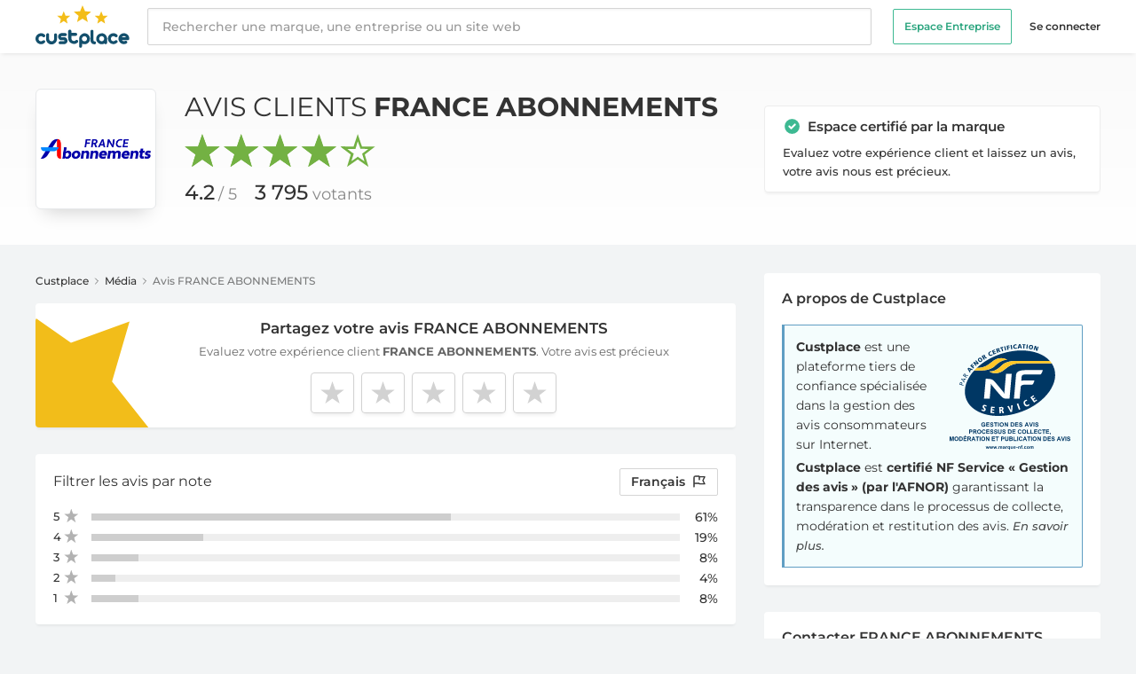

--- FILE ---
content_type: text/html; charset=UTF-8
request_url: https://fr.custplace.com/france-abonnement-entreprise?page=29
body_size: 32277
content:
<!DOCTYPE html>
<html lang="fr">
<head>
    <meta charset="UTF-8" />
<meta name="viewport" content="width=device-width" />

<title>Avis clients FRANCE ABONNEMENTS - 3 795 avis - Custplace - Page 29</title>
<meta name="description" content="Abonnement presse, magazines, journaux, revues : France Abonnements   Entreprises propose plus de 300 magazines et journaux &amp;amp;#65533; prix r&amp;amp;#65533;duits." />

<link rel="icon" type="img/png" href="/favicon.ico">

<!--[if lt IE 9]><div class="ie_message">
    <div class="ie_message_content">
        <p>Pour une meilleure expérience utilisateur, veuillez utiliser l'un de ces navigateurs : </p>
        <ul>
            <li><a href="https://www.google.com/intl/fr/chrome/browser/?hl=fr">Google chrome</a></li>
            <li><a href="https://www.mozilla.org/fr/firefox/new/">Mozilla firefox</a></li>
            <li><a href="https://www.apple.com/fr/safari/">Safari</a></li>
            <li><a href="https://www.opera.com/">Opera</a></li>
            <li><a href="https://windows.microsoft.com/en-us/internet-explorer/download-ie">Internet Explorer</a></li>
        </ul>
    </div>
</div><![endif]-->

<meta property="og:url" content="https://fr.custplace.com/france-abonnement-entreprise" />
<meta property="og:type" content="business.business" />
<meta property="og:site_name" content="Custplace" />
<meta property="og:title" content="Avis clients FRANCE ABONNEMENTS - 3 795 avis - Custplace - Page 29" />
<meta property="og:description" content="Abonnement presse, magazines, journaux, revues : France Abonnements   Entreprises propose plus de 300 magazines et journaux &amp;amp;#65533; prix r&amp;amp;#65533;duits..." />
<meta property="og:image" content="https://s2m.custplace.co/logos/10823_1677579267.jpg" />
<meta property="fb:app_id" content="1430574130490720" />

<meta name="twitter:card" content="summary" />
<meta name="twitter:site" content="@custplace" />
<meta name="twitter:title" content="Avis clients FRANCE ABONNEMENTS - 3 795 avis - Custplace - Page 29" />
<meta name="twitter:description" content="Abonnement presse, magazines, journaux, revues : France Abonnements   Entreprises propose plus de 300 magazines et journaux &amp;amp;#65533; prix r&amp;amp;#65533;duits..." />
<meta name="twitter:image" content="https://s2m.custplace.co/logos/10823_1677579267.jpg" />

<link rel="canonical" href="https://fr.custplace.com/france-abonnement-entreprise?page=29" />

<meta name="google-site-verification" content="SQBtKlQjQbHGUJ4QhfdkgXNKYTfBjdbZyIua7ZC0G5E" />


<meta name="robots" content="index, follow">

<meta name="csrf_token" content="x8QzXo0NWS8XF4pM4EuZk2NwzNUPyuUgTHLsBo4n">

<link rel="next" href="https://fr.custplace.com/france-abonnement-entreprise?page=30"><link rel="prev" href="https://fr.custplace.com/france-abonnement-entreprise?page=28">
    
    <link rel="stylesheet" href="/css/global.css?id=1e02e7b536e8ae9fc885a06309706777" type="text/css">
    <link rel="stylesheet" href="https://fr.custplace.com/css/main.css" type="text/css">
    <script>
        const AppLocale = "fr";
        const AppLang = "fra";
    </script>
    <script src="https://challenges.cloudflare.com/turnstile/v0/api.js" async defer></script>
    <script src="https://js-de.sentry-cdn.com/ed21275932bd11ce16a1f0a805405ba7.min.js" crossorigin="anonymous"></script>
</head>

<body class="antialiased bg-custGray text-gray-900 text-sm pt-15"
      x-data="{ atTop: true, showHeadBanner: false, openMenu: false, openSearch: false, showLangModal: false, showNoteModal: false , showReportMessageModal: false, showShareMessageModal: false, showLoginModal: false, showDestroyMessageModal: false }"
      x-on:scroll.window="atTop = (window.pageYOffset > document.querySelector('#breadcrumb').getBoundingClientRect().bottom) ? false : true;" x-on:keydown.escape="openMenu = openMenu ? false : true;">
    
    <!-- Cookie Consent by TermsFeed https://www.TermsFeed.com -->
<script type="text/javascript" async src="https://www.termsfeed.com/public/cookie-consent/4.1.0/cookie-consent.js" charset="UTF-8"></script>
<script type="text/javascript" charset="UTF-8">
    document.addEventListener('DOMContentLoaded', function () {
        if (typeof cookieconsent !== 'undefined') {
            cookieconsent.run({
                "notice_banner_type": "simple",
                "consent_type":"express",
                "palette":"light",
                "website_name": "Custplace.com",
                "language": "fr",
                "website_privacy_policy_url": "https://fr.custplace.com/politique-protection-donnees-personnelles",
                "page_load_consent_levels":["strictly-necessary"],
                "notice_banner_reject_button_hide":false,
                "preferences_center_close_button_hide":false,
                "page_refresh_confirmation_buttons":false
            });
        }
    });
</script>

<!-- Google Analytics -->
<script type="text/plain" data-cookie-consent="tracking" async src="https://www.googletagmanager.com/gtag/js?id=G-V7VHYD5SFC"></script>
<script type="text/plain" data-cookie-consent="tracking">
  window.dataLayer = window.dataLayer || [];
  function gtag(){dataLayer.push(arguments);}
  gtag('js', new Date());

  gtag('config', 'G-V7VHYD5SFC');
</script>
<!-- end of Google Analytics-->


<!-- end of Google Ads-->

<!-- Mixpanel -->
<script type="text/plain" data-cookie-consent="tracking">
    mixpanel.init("554d096d5ea6f561756e59c990707c75", {debug: true});
    console.log('Mixpanel initialized with consent');
</script>
<!-- end of Mixpanel -->

<!-- Google Tag Manager -->
<script type="text/plain" data-cookie-consent="tracking">(function(w,d,s,l,i){w[l]=w[l]||[];w[l].push({'gtm.start':
            new Date().getTime(),event:'gtm.js'});var f=d.getElementsByTagName(s)[0],
        j=d.createElement(s),dl=l!='dataLayer'?'&l='+l:'';j.async=true;j.src=
        'https://www.googletagmanager.com/gtm.js?id='+i+dl;f.parentNode.insertBefore(j,f);
    })(window,document,'script','dataLayer','GTM-WJRJQTX');</script>
<!-- End Google Tag Manager -->

<!-- Google Tag Manager (noscript) -->
<noscript><iframe src="https://www.googletagmanager.com/ns.html?id=GTM-WJRJQTX"
                  height="0" width="0" style="display:none;visibility:hidden"></iframe></noscript>
<!-- End Google Tag Manager (noscript) -->

    
    <header class="fixed z-50 bg-white shadow-bt inset-x-0 top-0 flex items-center">
    <div class="w-full max-w-screen-xl mx-auto px-3 md:px-6">
        <div class="h-15 flex flex-col justify-center">
            <div class="flex items-center -mx-6">
                <div class="pl-6 pr-5">
                    <div class="flex items-center">
                        <a href="https://fr.custplace.com">
                            <img src="https://fr.custplace.com/img/logo-custplace.svg" class="h-12" alt="Custplace">
                        </a>
                    </div>
                </div>
                                <div class="flex flex-grow min-w-0 lg:w-4/5">
                    <div class="flex flex-grow items-center min-w-0">
                        <form id="search" x-bind:class="{ 'hidden': !openSearch }" class="hidden bg-white w-full h-15 absolute z-40 inset-0 xd:h-auto xd:static xd:block min-w-60 lg:min-w-lg" role="search" action="https://fr.custplace.com/search" method="get">
                            <input class="bg-white focus:outline-none border-gray-100 rounded-sm py-2 px-4 pr-20 sc:pr-4  block w-full h-full xd:h-auto xd:border appearance-none shadow-isr font-medium leading-normal placeholder-gray-800" type="search" placeholder="Rechercher une marque, une entreprise ou un site web">
                            <div id="searchTxt" x-bind:class="{ 'hidden': !openSearch }"></div>
                        </form>
                    </div>

                    <div class="flex items-center justify-end pl-3 ms:pl-5 pr-6 xd:pl-6">
                        <ul x-cloak class="w-56 h-full transform -translate-x-56 fixed inset-0 transition-all duration-250 ease-linear delay-0 z-100 bg-black text-gray-720 hb:text-gray-900 font-semibold px-5 hb:px-0 hb:translate-x-0 hb:bg-transparent hb:w-auto hb:static hb:flex hb:items-center text-xs"
                            x-bind:class="{ 'transform translate-x-0': !openMenu }">
                            <li class="mt-8 mb-4 hb:my-0">
                                <a href="/business/inbox-ia/?utm_source=custplace&amp;utm_medium=header" class="block bg-transparent text-center text-white hb:text-green-200 hb:hover:text-green-100 py-2 px-3 hb:mr-5 border border-green-100 rounded-sm" x-bind:class="{ 'custGradient': openMenu }">
                                    Espace Entreprise                                </a>
                            </li>
                                                            <li>
                                    <a href="https://fr.custplace.com/login" class="block hover:text-white hb:hover:text-green-100">Se connecter</a>
                                </li>
                            
                        </ul>

                        <button class="cursor-pointer pr-3 ms:pr-4 relative z-40 xd:hidden focus:outline-none"
                                x-on:click="openSearch = !openSearch">
                            <svg class="w-5 h-5 pointer-events-none" xmlns="http://www.w3.org/2000/svg" fill="none" viewBox="0 0 21 21" stroke="currentColor">
                                <path x-show="!openSearch" stroke-linecap="round" stroke-linejoin="round" stroke-width="2" d="M21 21l-6-6m2-5a7 7 0 11-14 0 7 7 0 0114 0z" />
                                <path x-show="openSearch" stroke-linecap="round" stroke-linejoin="round" stroke-width="1.5" d="M6 18L18 6M6 6l12 12" style="display: none;"></path>
                            </svg>
                        </button>

                        <button class="relative z-100 hb:hidden focus:outline-none"
                                x-on:click="openMenu = !openMenu">
                            <svg class="w-6 h-6" fill="none" viewBox="0 0 20 20" stroke="currentColor">
                                <path x-show="!openMenu" class="text-gray-500" stroke-linecap="round" stroke-linejoin="round" stroke-width="1.5" d="M4 6h16M4 12h16M4 18h16"></path>
                                <path x-show="openMenu" class="text-white opacity-75" stroke-linecap="round" stroke-linejoin="round" stroke-width="1.5" d="M6 18L18 6M6 6l12 12" style="display: none;"></path>
                            </svg>
                        </button>

                        <div class="fixed inset-0 opacity-0 invisible transition-all ease-out delay-0 z-50 bg-black bg-opacity-50"
                             x-bind:class="{ 'opacity-0 invisible': !openMenu }"
                             @click="openMenu = openMenu ? false : true;">
                        </div>
                    </div>
                </div>
                            </div>

        </div>
    </div>
</header>

<div
    x-cloak
    class="fixed z-40 animate-hideHeadBanner bg-white border-t border-gray-70 shadow-bt inset-x-0 flex items-center"
    x-bind:class="{ 'animate-showHeadBanner': !atTop }"
>
    <div class="w-full max-w-screen-xl mx-auto px-3 md:px-6">
        <div class="h-14 flex flex-col justify-center">
            <div class="flex items-center -mx-6">
                <div class="pl-6 pr-3">
                    <a href="https://fr.custplace.com/france-abonnement-entreprise" class="block relative">
                        <img src="https://s2m.custplace.co/logos/10823_1677579267.jpg" alt="FRANCE ABONNEMENTS" data-title="FRANCE ABONNEMENTS" class="max-h-36x rounded" />
                                                    <svg class="h-4 w-4 absolute -top-6 -right-11 inline-block align-middle text-green-100" xmlns="http://www.w3.org/2000/svg" viewBox="0 0 19 19" fill="currentColor">
                                <path fill-rule="evenodd" d="M10 18a8 8 0 100-16 8 8 0 000 16zm3.707-9.293a1 1 0 00-1.414-1.414L9 10.586 7.707 9.293a1 1 0 00-1.414 1.414l2 2a1 1 0 001.414 0l4-4z" clip-rule="evenodd"></path>
                            </svg>
                                            </a>
                </div>
                <div class="flex flex-grow min-w-0 lg:w-4/5">
                    <div class="hidden ac:flex flex-col flex-grow min-w-0 xl:w-3/4">
                        <span class="block text-sm uppercase leading-tight font-normal mb-2px"><a href="https://fr.custplace.com/france-abonnement-entreprise">Avis clients <strong>FRANCE ABONNEMENTS</strong></a></span>
                        <div class="flex items-center">
                            <div class="aggregateRating sm-agg s-4">
                                                                    <span class="agg-selected-inner" style="width: 84% !important;"></span>
                                                            </div>
                                                            <ul class="ml-3 text-sm font-normal">
                                    <li class="inline-block mr-2"><span class="font-medium">4.2</span><span class="text-gray-750 ml-1">/ 5</span></li>
                                    <li class="inline-block"><span class="font-medium">3 795</span> <span class="text-gray-750">Avis</span></li>
                                </ul>
                                                    </div>
                    </div>
                                            <div class="flex flex-grow items-center justify-end xl:w-2/5 pl-3 ms:pl-5 pr-6 xd:pl-6">
                            <a href="https://fr.custplace.com/france-abonnement-entreprise/evaluate" rel="nofollow" class="custGradient plusIcon relative text-white text-rs xss:text-sm font-semibold px-3 xss:pl-10 xss:pr-4 py-2 rounded-sm ml-auto" title="Posez votre question">
                                Partagez votre avis                            </a>
                        </div>
                                    </div>
            </div>
        </div>
    </div>
</div>

    
    <section class="bg-gradient-to-b from-gray-50 to-white">
    <div class="max-w-screen-xl mx-auto px-3 py-6 md:p-6 md:py-10">
        <div class="grid grid-cols-1 xd:grid-cols-3 items-center gap-8">
            <div class="col-span-1 xd:col-span-2">
                <div class="flex items-center justify-center">
                    <div class="w-34 hidden md:block">
                        <a href="https://fr.custplace.com/france-abonnement-entreprise" title="Avis client FRANCE ABONNEMENTS" class="w-full relative float-left p-1 bg-white shadow-bd border border-gray-550 rounded-md">
                            <img src="https://s2m.custplace.co/logos/10823_1677579267.jpg" alt="logo FRANCE ABONNEMENTS" title="logo FRANCE ABONNEMENTS" class="max-h-full block mx-auto rounded">
                                                            <svg class="h-5 w-5 inline-block xd:hidden absolute -top-6 -right-11 align-middle text-green-100" xmlns="http://www.w3.org/2000/svg" viewBox="0 0 19 19" fill="currentColor">
                                    <path fill-rule="evenodd" d="M10 18a8 8 0 100-16 8 8 0 000 16zm3.707-9.293a1 1 0 00-1.414-1.414L9 10.586 7.707 9.293a1 1 0 00-1.414 1.414l2 2a1 1 0 001.414 0l4-4z" clip-rule="evenodd"></path>
                                </svg>
                                                    </a>
                    </div>
                    <div class="flex-grow md:ml-8">
                        <h1 class="text-xxl uppercase leading-tight font-normal text-center mb-3 md:mb-0 md:text-3xl md:text-left">
                            <a href="https://fr.custplace.com/france-abonnement-entreprise" title="Avis client FRANCE ABONNEMENTS">Avis clients <strong>FRANCE ABONNEMENTS</strong></a>
                        </h1>
                        <div class="flex items-center justify-center md:block">
                            <div class="md:hidden w-20 mr-5">
                                <a href="https://fr.custplace.com/france-abonnement-entreprise" title="Avis client FRANCE ABONNEMENTS" class="w-full relative float-left p-1 bg-white shadow-bd border border-gray-550 rounded-md">
                                    <img src="https://s2m.custplace.co/logos/10823_1677579267.jpg" alt="logo FRANCE ABONNEMENTS" title="logo FRANCE ABONNEMENTS" class="max-h-full block mx-auto rounded">
                                                                            <svg class="h-5 w-5 absolute -top-6 -right-11 inline-block align-middle text-green-100" xmlns="http://www.w3.org/2000/svg" viewBox="0 0 19 19" fill="currentColor">
                                            <path fill-rule="evenodd" d="M10 18a8 8 0 100-16 8 8 0 000 16zm3.707-9.293a1 1 0 00-1.414-1.414L9 10.586 7.707 9.293a1 1 0 00-1.414 1.414l2 2a1 1 0 001.414 0l4-4z" clip-rule="evenodd"></path>
                                        </svg>
                                                                    </a>
                            </div>
                            <div>
                                
                                <div class="aggregateRating mt-1 mb-3 md:mt-3 s-4">
                                                                            <span class="agg-selected-inner" style="width: 84% !important;"></span>
                                                                    </div>

                                <ul class="font-normal">
                                                                            <li class="inline-block mr-4"><span class="text-lg xs:text-xl md:text-xxl font-medium">4.2</span><span class="xs:text-bs md:text-lg text-gray-750 ml-1">/ 5</span></li>
                                        <li class="inline-block xs:text-bs md:text-lg"><span class="text-lg xs:text-xl md:text-xxl font-medium">3 795</span> <span class="text-gray-750">votants</span></li>
                                                                    </ul>
                            </div>
                        </div>
                    </div>
                </div>
            </div>
            <div class="hidden xd:block col-span-1">
                                    <div class="bg-white border border-gray-330 shadow-lt rounded py-3 px-5">
                        <svg class="h-5 w-5 relative -top-2 inline-block align-middle text-green-100" xmlns="http://www.w3.org/2000/svg" viewBox="0 0 19 19" fill="currentColor">
                            <path fill-rule="evenodd" d="M10 18a8 8 0 100-16 8 8 0 000 16zm3.707-9.293a1 1 0 00-1.414-1.414L9 10.586 7.707 9.293a1 1 0 00-1.414 1.414l2 2a1 1 0 001.414 0l4-4z" clip-rule="evenodd" />
                        </svg>
                        <span class="ml-1 text-md font-semibold">Espace certifié par la marque</span>
                        <p class="mt-1.5 text-rs font-medium leading-relaxed">Evaluez votre expérience client et laissez un avis, votre avis nous est précieux.</p>
                    </div>
                            </div>
        </div>
    </div>
</section>

    <section class="max-w-screen-xl mx-auto px-3 py-6 md:px-6 md:py-8">
        <div class="grid grid-cols-1 xd:grid-cols-3 gap-8">
            
                        <div class="col-span-1 xd:col-span-2">
                
                    
    
    
    <div id="breadcrumb" class="mb-4 text-xs text-gray-420 font-medium">
        <ul>
            <li class="inline-block"><a href="https://fr.custplace.com" class="text-gray-900 hover:text-green-350 hover:underline">Custplace</a></li>
            <li class="inline-block">
                <svg class="w-3 relative -top-1 inline-block" xmlns="http://www.w3.org/2000/svg" fill="none" viewBox="0 0 24 24" stroke="currentColor" stroke-width="2" stroke-linecap="round" stroke-linejoin="round">
                    <polyline points="9 18 15 12 9 6"></polyline>
                </svg>
            </li>
                            <li class="inline-block"><a href="https://fr.custplace.com/categories/media" class="text-gray-900 hover:text-green-350 hover:underline">Média</a></li>
                <li class="inline-block">
                    <svg class="w-3 relative -top-1 inline-block" xmlns="http://www.w3.org/2000/svg" fill="none" viewBox="0 0 24 24" stroke="currentColor" stroke-width="2" stroke-linecap="round" stroke-linejoin="round">
                        <polyline points="9 18 15 12 9 6"></polyline>
                    </svg>
                </li>
                        <li class="inline-block">Avis FRANCE ABONNEMENTS</li>
        </ul>
    </div>

    
            <div class="bg-white rounded shadow-lt mb-6">
            <div  class="flex items-center">
                <div class="hidden sb:block w-32 mt-auto">
                    <img src="https://fr.custplace.com/img/cust-rev.svg" class="rounded-l" alt="Partagez votre avis">
                </div>
                <div class="flex-grow text-center py-4 lg:pr-5">
                    <h2 class="text-bs font-semibold">
                        <a href="https://fr.custplace.com/france-abonnement-entreprise/evaluate" rel="nofollow">
                            Partagez votre avis FRANCE ABONNEMENTS
                        </a>
                    </h2>
                    <span class="block mt-1 px-2 text-rs font-normal text-black opacity-60">Evaluez votre expérience client <b>FRANCE ABONNEMENTS</b>. Votre avis est précieux</span>
                    <div id="StarSelector" class="flex flex-row-reverse justify-center mt-3.5 text-0" >
                                                    <div data-value="5" class="StarReview-wrp inline-block ml-1 xts:ml-1.5 last:ml-0">
                                <a class="StarReview-selector" x-data="{ tooltip: false }" href="https://fr.custplace.com/france-abonnement-entreprise/evaluate?note=5" x-on:mouseover="tooltip = true" x-on:mouseleave="tooltip = false" rel="nofollow">
                                    <div class="relative" x-show.transition.origin.top="tooltip" style="display: none;">
                                        <div class="w-max-content absolute top-0 p-2 -mt-5 text-xs leading-tight text-white transform -translate-y-full bg-gray-850 rounded-sm shadow-lg">
                                            5 étoiles : Très bonne expérience                                        </div>
                                        <svg class="absolute w-6 h-6 text-gray-850 transform -translate-y-7 fill-current stroke-current">
                                            <rect x="12" y="-10" width="8" height="8" transform="rotate(45)"></rect>
                                        </svg>
                                    </div>
                                </a>
                            </div>
                                                    <div data-value="4" class="StarReview-wrp inline-block ml-1 xts:ml-1.5 last:ml-0">
                                <a class="StarReview-selector" x-data="{ tooltip: false }" href="https://fr.custplace.com/france-abonnement-entreprise/evaluate?note=4" x-on:mouseover="tooltip = true" x-on:mouseleave="tooltip = false" rel="nofollow">
                                    <div class="relative" x-show.transition.origin.top="tooltip" style="display: none;">
                                        <div class="w-max-content absolute top-0 p-2 -mt-5 text-xs leading-tight text-white transform -translate-y-full bg-gray-850 rounded-sm shadow-lg">
                                            4 étoiles : Bonne expérience                                        </div>
                                        <svg class="absolute w-6 h-6 text-gray-850 transform -translate-y-7 fill-current stroke-current">
                                            <rect x="12" y="-10" width="8" height="8" transform="rotate(45)"></rect>
                                        </svg>
                                    </div>
                                </a>
                            </div>
                                                    <div data-value="3" class="StarReview-wrp inline-block ml-1 xts:ml-1.5 last:ml-0">
                                <a class="StarReview-selector" x-data="{ tooltip: false }" href="https://fr.custplace.com/france-abonnement-entreprise/evaluate?note=3" x-on:mouseover="tooltip = true" x-on:mouseleave="tooltip = false" rel="nofollow">
                                    <div class="relative" x-show.transition.origin.top="tooltip" style="display: none;">
                                        <div class="w-max-content absolute top-0 p-2 -mt-5 text-xs leading-tight text-white transform -translate-y-full bg-gray-850 rounded-sm shadow-lg">
                                            3 étoiles : Expérience moyenne                                        </div>
                                        <svg class="absolute w-6 h-6 text-gray-850 transform -translate-y-7 fill-current stroke-current">
                                            <rect x="12" y="-10" width="8" height="8" transform="rotate(45)"></rect>
                                        </svg>
                                    </div>
                                </a>
                            </div>
                                                    <div data-value="2" class="StarReview-wrp inline-block ml-1 xts:ml-1.5 last:ml-0">
                                <a class="StarReview-selector" x-data="{ tooltip: false }" href="https://fr.custplace.com/france-abonnement-entreprise/evaluate?note=2" x-on:mouseover="tooltip = true" x-on:mouseleave="tooltip = false" rel="nofollow">
                                    <div class="relative" x-show.transition.origin.top="tooltip" style="display: none;">
                                        <div class="w-max-content absolute top-0 p-2 -mt-5 text-xs leading-tight text-white transform -translate-y-full bg-gray-850 rounded-sm shadow-lg">
                                            2 étoiles : Mauvaise expérience                                        </div>
                                        <svg class="absolute w-6 h-6 text-gray-850 transform -translate-y-7 fill-current stroke-current">
                                            <rect x="12" y="-10" width="8" height="8" transform="rotate(45)"></rect>
                                        </svg>
                                    </div>
                                </a>
                            </div>
                                                    <div data-value="1" class="StarReview-wrp inline-block ml-1 xts:ml-1.5 last:ml-0">
                                <a class="StarReview-selector" x-data="{ tooltip: false }" href="https://fr.custplace.com/france-abonnement-entreprise/evaluate?note=1" x-on:mouseover="tooltip = true" x-on:mouseleave="tooltip = false" rel="nofollow">
                                    <div class="relative" x-show.transition.origin.top="tooltip" style="display: none;">
                                        <div class="w-max-content absolute top-0 p-2 -mt-5 text-xs leading-tight text-white transform -translate-y-full bg-gray-850 rounded-sm shadow-lg">
                                            1 étoile : Très mauvaise expérience                                        </div>
                                        <svg class="absolute w-6 h-6 text-gray-850 transform -translate-y-7 fill-current stroke-current">
                                            <rect x="12" y="-10" width="8" height="8" transform="rotate(45)"></rect>
                                        </svg>
                                    </div>
                                </a>
                            </div>
                                            </div>
                </div>
            </div>
        </div>
    
    
    <div class="bg-white rounded shadow-lt mt-7 mb-5 py-4 px-3 sb:px-5">
        <h4 class="flex items-center text-md sb:mb-4 sb:text-base font-normal">Filtrer les avis par            <button class="ml-auto rounded-sm border px-1.5 py-1 text-sm capitalize font-semibold sb:text-base hover:bg-gray-310 focus:outline-none ev:px-2 sb:normal-case sb:hover:bg-transparent sb:ml-1 sb:rounded-none sb:border-none sb:p-0 sb:font-normal" x-on:click="showNoteModal = !showNoteModal">
                note            </button>
            <button class="ml-2 rounded-sm border px-1.5 py-1 text-sm font-semibold hover:bg-gray-310 focus:outline-none ev:px-2 ev:ml-3 sb:px-3 sb:ml-auto" x-on:click="showLangModal = !showLangModal">
                Français
                <svg class="w-4 inline-block relative -top-1 ml-1" fill="none" stroke="currentColor" viewBox="0 0 24 24" xmlns="http://www.w3.org/2000/svg">
                    <path stroke-linecap="round" stroke-linejoin="round" stroke-width="2" d="M3 21v-4m0 0V5a2 2 0 012-2h6.5l1 1H21l-3 6 3 6h-8.5l-1-1H5a2 2 0 00-2 2zm9-13.5V9"></path>
                </svg>
            </button>
        </h4>
        <div class="hidden sb:block mb-5px">
            <div class="user-ratings">
                                    <a href="?rating=5" rel="nofollow" class="stars-count stars-selected-5">
                        <div><span>5</span></div>
                        <div class="progress-outer"><div class="progress-inner" style="width: 61%;"></div></div>
                        <span class="stars-percent">61%</span>
                    </a>
                                    <a href="?rating=4" rel="nofollow" class="stars-count stars-selected-4">
                        <div><span>4</span></div>
                        <div class="progress-outer"><div class="progress-inner" style="width: 19%;"></div></div>
                        <span class="stars-percent">19%</span>
                    </a>
                                    <a href="?rating=3" rel="nofollow" class="stars-count stars-selected-3">
                        <div><span>3</span></div>
                        <div class="progress-outer"><div class="progress-inner" style="width: 8%;"></div></div>
                        <span class="stars-percent">8%</span>
                    </a>
                                    <a href="?rating=2" rel="nofollow" class="stars-count stars-selected-2">
                        <div><span>2</span></div>
                        <div class="progress-outer"><div class="progress-inner" style="width: 4%;"></div></div>
                        <span class="stars-percent">4%</span>
                    </a>
                                    <a href="?rating=1" rel="nofollow" class="stars-count stars-selected-1">
                        <div><span>1</span></div>
                        <div class="progress-outer"><div class="progress-inner" style="width: 8%;"></div></div>
                        <span class="stars-percent">8%</span>
                    </a>
                            </div>
        </div>
    </div>
    <div class="fixed z-50 inset-0 overflow-y-auto invisible" x-show="showLangModal" x-bind:class="{ 'invisible': !showLangModal }" style="display: none;">
        <div class="flex sm:items-end sm:justify-center sm:min-h-screen pt-4 px-4 pb-20 text-center sm:block sm:p-0">
            <div class="fixed inset-0 transition-all ease-out delay-0" @click="showLangModal = showLangModal ? false : true;">
                <div class="absolute inset-0 bg-black bg-opacity-50"></div>
            </div>
            <!-- Centers the modal contents -->
            <span class="inline-block align-middle sm:h-screen"></span>
            <div class="inline-block bg-white rounded-lg text-left overflow-hidden shadow-xl transform transition-all sm:my-8 align-middle w-full max-w-4xl sm:max-w-lg" role="dialog" aria-modal="true">
                <div class="p-4 sm:p-5 shadow-bt flex">
                    <h3 class="text-bs font-semibold">
                        Langue                    </h3>
                    <button class="ml-auto focus:outline-none" x-on:click="showLangModal = !showLangModal">
                        <svg class="w-5 h-5" fill="none" viewBox="0 0 22 22" stroke="currentColor">
                            <path class="text-gray-500" stroke-linecap="round" stroke-linejoin="round" stroke-width="1.5" d="M6 18L18 6M6 6l12 12"></path>
                        </svg>
                    </button>
                </div>
                <form method="get">
                    <div class="px-4 py-5 sm:p-5 sm:pt-6">
                        <div class="sm:flex sm:items-start">
                            <div class="text-center sm:text-left">
                                <div class="font-semibold ev:pl-4">
                                    <div class="flex items-center mt-3 first:mt-0">
                                        <input id="radio_for_all" type="radio" name="lang" value="all" class="hidden" >
                                        <label for="radio_for_all" class="flex items-center cursor-pointer">
                                            <span class="w-4 h-4 inline-block mr-2 rounded-full border border-grey flex-no-shrink"></span>
                                            Toutes Les Langues (3784)
                                        </label>
                                    </div>
                                                                            <div class="flex items-center mt-3">
                                            <input id="radio_for_fra" type="radio" name="lang" value="fra" class="hidden"  checked="checked" >
                                            <label for="radio_for_fra" class="flex items-center cursor-pointer">
                                                <span class="w-4 h-4 inline-block mr-2 rounded-full border border-grey flex-no-shrink"></span>
                                                Français (3784)
                                            </label>
                                        </div>
                                                                    </div>
                            </div>
                        </div>
                    </div>
                    <div class="px-4 pb-5 sm:px-5 sm:flex sm:flex-row-reverse">
                        <span class="flex w-full shadow-sm sm:ml-3 sm:w-auto">
                            <button type="submit" class="inline-flex justify-center w-full rounded-sm border border-transparent px-4 py-2 bg-green-100 hover:bg-green-350 text-md leading-6 font-medium text-white shadow-sm focus:outline-none focus:shadow-outline-red transition ease-in-out duration-150 sm:leading-5">
                                Valider
                            </button>
                        </span>
                    </div>
                </form>
            </div>
        </div>
    </div>
    <div class="fixed z-50 inset-0 overflow-y-auto invisible" x-show="showNoteModal" x-bind:class="{ 'invisible': !showNoteModal }" style="display: none;">
        <div class="flex sm:items-end sm:justify-center sm:min-h-screen pt-4 px-4 pb-20 text-center sm:block sm:p-0">
            <div class="fixed inset-0 transition-all ease-out delay-0" @click="showNoteModal = showNoteModal ? false : true;">
                <div class="absolute inset-0 bg-black bg-opacity-50"></div>
            </div>
            <!-- Centers the modal contents -->
            <span class="inline-block align-middle sm:h-screen"></span>
            <div class="inline-block bg-white rounded-lg text-left overflow-hidden shadow-xl transform transition-all sm:my-8 align-middle w-full max-w-4xl sm:max-w-lg" role="dialog" aria-modal="true">
                <div class="p-4 sm:p-5 shadow-bt flex">
                    <h3 class="text-bs font-semibold">
                        Filtrer les avis par note                    </h3>
                    <button class="ml-auto focus:outline-none" x-on:click="showNoteModal= !showNoteModal">
                        <svg class="w-5 h-5" fill="none" viewBox="0 0 22 22" stroke="currentColor">
                            <path class="text-gray-500" stroke-linecap="round" stroke-linejoin="round" stroke-width="1.5" d="M6 18L18 6M6 6l12 12"></path>
                        </svg>
                    </button>
                </div>
                <div class="px-4 py-5 sm:p-5">
                    <div class="user-ratings">
                                                    <div class="stars-count stars-selected-5">
                                <a href="?rating=5" rel="nofollow" class="stars-count stars-selected-5">
                                    <div><span>5</span></div>
                                    <div class="progress-outer"><div class="progress-inner" style="width: 61%;"></div></div>
                                    <span class="stars-percent">61%</span>
                                </a>
                            </div>
                                                    <div class="stars-count stars-selected-5">
                                <a href="?rating=4" rel="nofollow" class="stars-count stars-selected-4">
                                    <div><span>4</span></div>
                                    <div class="progress-outer"><div class="progress-inner" style="width: 19%;"></div></div>
                                    <span class="stars-percent">19%</span>
                                </a>
                            </div>
                                                    <div class="stars-count stars-selected-5">
                                <a href="?rating=3" rel="nofollow" class="stars-count stars-selected-3">
                                    <div><span>3</span></div>
                                    <div class="progress-outer"><div class="progress-inner" style="width: 8%;"></div></div>
                                    <span class="stars-percent">8%</span>
                                </a>
                            </div>
                                                    <div class="stars-count stars-selected-5">
                                <a href="?rating=2" rel="nofollow" class="stars-count stars-selected-2">
                                    <div><span>2</span></div>
                                    <div class="progress-outer"><div class="progress-inner" style="width: 4%;"></div></div>
                                    <span class="stars-percent">4%</span>
                                </a>
                            </div>
                                                    <div class="stars-count stars-selected-5">
                                <a href="?rating=1" rel="nofollow" class="stars-count stars-selected-1">
                                    <div><span>1</span></div>
                                    <div class="progress-outer"><div class="progress-inner" style="width: 8%;"></div></div>
                                    <span class="stars-percent">8%</span>
                                </a>
                            </div>
                                            </div>
                </div>
            </div>
        </div>
    </div>

    
    
    <div class="leftBloc topics-box">
                    <h2 class="text-base font-normal text-center sb:text-left">Avis FRANCE ABONNEMENTS du plus récent au plus ancien</h2>
                        
        <div x-data="{ imgModal : false, imgModalSrc : '' , starsWidth: '', attachments: '', activeSlide: 1}">
            <template x-on:img-modal.window="imgModal = true; imgModalSrc = $event.detail.imgModalSrc; activeSlide = $event.detail.attachments.indexOf($event.detail.imgModalSrc); starsWidth = $event.detail.starsWidth; attachments = $event.detail.attachments;" x-if="imgModal">
                <div x-data="{ show: false }"  x-init="$nextTick(() => { show = true })" x-show="show" x-transition:enter="transition ease-out duration-300" x-transition:enter-start="opacity-0 transform scale-90" x-transition:enter-end="opacity-100 transform scale-100" x-transition:leave="transition ease-in duration-300" x-transition:leave-start="opacity-100 transform scale-100" x-transition:leave-end="opacity-0 transform scale-90" x-on:click.away="imgModalSrc = ''" class="p-2 fixed w-full inset-0 z-50 overflow-hidden flex justify-center items-center bg-black bg-opacity-75">
                    <div x-on:click.away="imgModal = ''" class="flex flex-col w-full xd:max-w-3xl xd:w-1/2 max-h-full overflow-auto">
                        <div class="z-50">
                            <button x-on:click="imgModal = ''" class="float-right pt-2 pr-2 outline-none focus:outline-none">
                                <svg class="fill-current text-white" xmlns="http://www.w3.org/2000/svg" width="18" height="18" viewBox="0 0 18 18">
                                    <path d="M14.53 4.53l-1.06-1.06L9 7.94 4.53 3.47 3.47 4.53 7.94 9l-4.47 4.47 1.06 1.06L9 10.06l4.47 4.47 1.06-1.06L10.06 9z"></path>
                                </svg>
                            </button>
                        </div>
                        <div class="p-2" x-show="!attachments.length">
                            <img :alt="imgModalSrc" class="object-contain mx-auto" :src="imgModalSrc">
                            <div class="top-pdv text-center mt-4">
                                <div class="relative inline-block aggregateRating s-3">
                                    <span class="agg-selected-inner" :style="`width: ${starsWidth}`"></span>
                                </div>
                                <p class="mt-2 text-xs text-white">Publié à l'origine sur Custplace</p>
                            </div>
                        </div>
                        <template x-show="attachments.length" x-for="(slide, index) in attachments" :key="index">
                            <div
                                    x-show="attachments[activeSlide] === slide"
                                    class="p-2"
                            >
                                <img :alt="slide" class="object-contain mx-auto" :src="slide">
                                <div class="flex xd:block items-center justify-between top-pdv text-center mt-3">
                                    <button class="w-12 h-12 xd:absolute xd:-mt-3 inset-0 left-15 top-1/2 bg-black bg-opacity-50 rounded-full focus:outline-none flex items-center justify-center"
                                            x-on:click="activeSlide = activeSlide === 0 ? attachments.length-1 : activeSlide - 1">
                                        <svg xmlns="http://www.w3.org/2000/svg" viewBox="0 0 24 24" color="#ffffff" fill="#ffffff" class="w-6 h-6">
                                            <g>
                                                <path fill="none" d="M0 0h24v24H0z"/>
                                                <path d="M10.828 12l4.95 4.95-1.414 1.414L8 12l6.364-6.364 1.414 1.414z"/>
                                            </g>
                                        </svg>
                                    </button>
                                    <div class="top-pdv text-center mt-4">
                                        <div class="relative inline-block aggregateRating s-3">
                                            <span class="agg-selected-inner" :style="`width: ${starsWidth}`"></span>
                                        </div>
                                        <p class="mt-2 text-xs text-white">Publié à l'origine sur Custplace</p>
                                    </div>
                                    <button class="w-12 h-12 xd:absolute xd:-mt-3 inset-0 right-15 left-auto top-1/2 bg-black bg-opacity-50 rounded-full focus:outline-none flex items-center justify-center"
                                            x-on:click="activeSlide = activeSlide === attachments.length-1 ? 0 : activeSlide + 1">
                                        <svg xmlns="http://www.w3.org/2000/svg" viewBox="0 0 24 24" color="#ffffff" fill="#ffffff" class="w-6 h-6">
                                            <g>
                                                <path fill="none" d="M0 0h24v24H0z"/>
                                                <path d="M13.172 12l-4.95-4.95 1.414-1.414L16 12l-6.364 6.364-1.414-1.414z"/>
                                            </g>
                                        </svg>
                                    </button>
                                </div>
                            </div>
                        </template>
                    </div>
                </div>
            </template>
        </div>
        <div id="messages-box" class="pt-5 space-y-7">
            <article data-view="message-3603560" class="relative topic-sample bg-white rounded shadow-lt py-4 px-5 text-md font-medium leading-relaxed">
        <div class="msg-heading">
                            <div class="inline-block mr-1.5 mb-2 aggregateRating s-4"></div>
                                        <div class="inline-block text-xxs align-top mr-1.5" x-data="{ tooltip: false }"
                     x-on:mouseover="tooltip = true"
                     x-on:mouseleave="tooltip = false"
                >
                    <img class="w-4 inline-block" src="https://fr.custplace.com/img/auth-review-check.svg">
                    <span class="align-middle ml-1">AVIS AUTHENTIFIÉ</span>
                    <div class="relative font-normal z-10" x-cloak x-show.transition.origin.top="tooltip">
                        <div class="w-max-content max-w-xs absolute top-0 p-2 -mt-7 text-xs leading-snug text-white transform -translate-x-1/2 -translate-y-full left-1/2 bg-gray-850 rounded-sm shadow-lg">
                            <h5>Avis sollicité par Custplace</h5><p>Nous souhaitons apporter la preuve que les avis publiés sur Custplace sont d’authentiques avis de clients FRANCE ABONNEMENTS.</p><p>Nous nous assurons ainsi de la fiabilité des avis.</p>                        </div>
                        <svg class="absolute w-6 h-6 -ml-1 text-gray-850 transform -translate-x-1/2 -translate-y-10 left-1/2 fill-current stroke-current">
                            <rect x="12" y="-10" width="8" height="8" transform="rotate(45)" />
                        </svg>
                    </div>
                </div>
                                            </div>
        <div data-view="message-3603560" class="  topic-certified ">
            
            <h3 class="mb-2 text-base font-bold leading-snug">
        <a class="hover:text-green-100 pointer-events-auto"
           href="https://fr.custplace.com/france-abonnement-entreprise/bon-accueil-et-satisfaite-des-reponses-apportees-3603560" title="Bon accueil et satisfaite des réponses apportées" rel="nofollow">
            Bon accueil et satisfaite des réponses apportées
                    </a>
    </h3>

    
    <p class="mb-3">
        Bon accueil et satisfaite des réponses apportées    </p>
    
    
        
    <div class="flex items-center text-xs text-black">
        <div class="flex items-center space-x-8">
            <span>
                <span class="opacity-60">Par CLAUDE S.</span>
                            </span>
            <span class="opacity-60">il y a 3 mois</span>
                            <a href="https://fr.custplace.com/france-abonnement-entreprise/bon-accueil-et-satisfaite-des-reponses-apportees-3603560" class="opacity-60 hidden ev:block" rel="nofollow">
                    1 réponses                </a>
                                </div>
        
        <div x-data="{ open: false }" class="relative ml-auto my-2px">
            <button x-on:click="open = true" class="rounded-sm px-px hover:bg-light focus:outline-none">
                <svg class="h-6 w-6 inline-block text-black opacity-50" xmlns="http://www.w3.org/2000/svg" fill="none" viewBox="0 0 24 24" stroke="currentColor">
                    <path stroke-linecap="round" stroke-linejoin="round" stroke-width="2" d="M5 12h.01M12 12h.01M19 12h.01M6 12a1 1 0 11-2 0 1 1 0 012 0zm7 0a1 1 0 11-2 0 1 1 0 012 0zm7 0a1 1 0 11-2 0 1 1 0 012 0z" />
                </svg>
            </button>
            <ul x-cloak class="absolute right-0 min-w-sm w-max-content mt-2 py-2 bg-gray-850 text-white rounded-sm z-20"
                x-show.transition="open"
                x-on:click.away="open = false">
                <div class='arrow-up'></div>
                                    <li>
                        <a class="flex items-center hover:text-green-100 px-3 py-1" href="#" data-href="https://fr.custplace.com/messages/3603560/share" x-on:click="showShareMessageModal = !showShareMessageModal" @keydown.escape.stop="showShareMessageModal = false;" data-action="openShareMessage" rel=”nofollow”>
                            <svg xmlns="http://www.w3.org/2000/svg" class="h-4 w-4 -mt-1 mr-2" fill="none" viewBox="0 0 24 24" stroke="currentColor">
                                <path stroke-linecap="round" stroke-linejoin="round" stroke-width="2" d="M8.684 13.342C8.886 12.938 9 12.482 9 12c0-.482-.114-.938-.316-1.342m0 2.684a3 3 0 110-2.684m0 2.684l6.632 3.316m-6.632-6l6.632-3.316m0 0a3 3 0 105.367-2.684 3 3 0 00-5.367 2.684zm0 9.316a3 3 0 105.368 2.684 3 3 0 00-5.368-2.684z" />
                            </svg>
                            Partager                        </a>
                    </li>
                                <li>
                    <a class="flex items-center hover:text-green-100 px-3 py-1" href="#" x-on:click.prevent="showReportMessageModal = !showReportMessageModal"  @keydown.escape.stop="showReportMessageModal = false;" data-id="3603560" data-action="openReportMessage">
                        <svg xmlns="http://www.w3.org/2000/svg" class="h-4 w-4 -mt-1 mr-2" fill="none" viewBox="0 0 24 24" stroke="currentColor">
                            <path stroke-linecap="round" stroke-linejoin="round" stroke-width="2" d="M3 21v-4m0 0V5a2 2 0 012-2h6.5l1 1H21l-3 6 3 6h-8.5l-1-1H5a2 2 0 00-2 2zm9-13.5V9" />
                        </svg>
                        Signaler                    </a>
                </li>
                            </ul>
        </div>
    </div>
            <div class="text-xs text-black opacity-60">
                            <span>Expérience prouvée le 25/09/2025</span>
                    </div>
                
                            <div class="mt-4 rounded-sm overflow-hidden mb-1.5 border border-t-0 border-gray-320" data-view="answers-for-3603560">
                    
                                                                        <div class="topic-sample relative bg-custGray  p-13  border-t-3 border-green-100  " data-view="answer-1540718">
            
                        <div class="topic-content">
                
                <div class="topic-answer-content prose-content"><p><span>Bonjour,  Merci  !  Votre avis est très important pour nous et nous fait savoir que nous sommes sur la bonne voie!  Bien à vous,  Votre Service Magazines</span></p></div>
                
                <div class="flex items-center mt-2 text-xs text-black">
                    <div class="flex items-center space-x-8">
                        <span>
                                                            <span class="opacity-60">Par FRANCE ABONNEMENTS</span>
                                <img src="https://s2m.custplace.co/logos/10823_1677579267.jpg" alt="FRANCE ABONNEMENTS" class="inline h-6 ml-1 rounded-sm" title="Réponse officielle de la Marque" />
                                                    </span>
                        <span class="opacity-60">il y a 3 mois</span>
                    </div>
                                    </div>
            </div>
        </div>
        
                                                                                
                                            <div class="border-t border-gray-320 p-13 add-answer">
    <form data-action="replyToMessage" action="https://fr.custplace.com/answers" method="post">
        <input type="hidden" name="_token" value="x8QzXo0NWS8XF4pM4EuZk2NwzNUPyuUgTHLsBo4n" autocomplete="off">
        <input type="hidden" value="3603560" name="message_id" />
        <input type="hidden" value="0" name="parent_id" />
        <textarea class="w-full min-h-10 block py-1 px-3 resize-none mb-2 border border-gray-350 rounded-sm text-xs font-medium italic placeholder-gray-800 focus:outline-none" name="message" placeholder="Une réponse ?  Un commentaire ?"  data-validation="length" data-validation-length="2-5000" data-validation-error-msg="Veuillez saisir un commentaire entre 2 et 5000 caractères."></textarea>
        <div class="flex items-center">
            
            <div>
                <div class="relative inline-block w-10 mr-1 align-middle select-none transition duration-200 ease-in">
                    <input type="checkbox" checked name="is_notified" class="toggle-checkbox absolute block w-6 h-6 rounded-full bg-white border-4 border-gray-350 appearance-none cursor-pointer focus:outline-none"/>
                    <label for="" class="toggle-label block overflow-hidden h-6 rounded-full bg-gray-350 cursor-pointer"></label>
                </div>
                <label for="" class="text-xs text-black opacity-60 cursor-pointer">Être notifié</label>
            </div>
            
                        <button type="submit" class="flex items-center justify-center submit ml-auto h-8 w-12 bg-green-100 hover:bg-green-350 border border-green-350 rounded-sm text-center focus:outline-none">
                <svg class="send h-5 w-5 inline-block transform rotate-90 text-white" xmlns="http://www.w3.org/2000/svg" viewBox="0 0 20 20" fill="currentColor">
                    <path d="M10.894 2.553a1 1 0 00-1.788 0l-7 14a1 1 0 001.169 1.409l5-1.429A1 1 0 009 15.571V11a1 1 0 112 0v4.571a1 1 0 00.725.962l5 1.428a1 1 0 001.17-1.408l-7-14z" />
                </svg>
                <svg class="loading hidden animate-spin h-5 w-5 text-white text-opacity-50" xmlns="http://www.w3.org/2000/svg" fill="none" viewBox="0 0 24 24">
                    <circle class="opacity-25" cx="12" cy="12" r="10" stroke="currentColor" stroke-width="4"></circle>
                    <path class="opacity-75" fill="currentColor" d="M4 12a8 8 0 018-8V0C5.373 0 0 5.373 0 12h4zm2 5.291A7.962 7.962 0 014 12H0c0 3.042 1.135 5.824 3 7.938l3-2.647z"></path>
                </svg>
            </button>
        </div>
    </form>
</div>
                                        
                                    </div>
                    </div>
    </article>
                
                    
                
                    <article data-view="message-3603525" class="relative topic-sample bg-white rounded shadow-lt py-4 px-5 text-md font-medium leading-relaxed">
        <div class="msg-heading">
                            <div class="inline-block mr-1.5 mb-2 aggregateRating s-5"></div>
                                        <div class="inline-block text-xxs align-top mr-1.5" x-data="{ tooltip: false }"
                     x-on:mouseover="tooltip = true"
                     x-on:mouseleave="tooltip = false"
                >
                    <img class="w-4 inline-block" src="https://fr.custplace.com/img/auth-review-check.svg">
                    <span class="align-middle ml-1">AVIS AUTHENTIFIÉ</span>
                    <div class="relative font-normal z-10" x-cloak x-show.transition.origin.top="tooltip">
                        <div class="w-max-content max-w-xs absolute top-0 p-2 -mt-7 text-xs leading-snug text-white transform -translate-x-1/2 -translate-y-full left-1/2 bg-gray-850 rounded-sm shadow-lg">
                            <h5>Avis sollicité par Custplace</h5><p>Nous souhaitons apporter la preuve que les avis publiés sur Custplace sont d’authentiques avis de clients FRANCE ABONNEMENTS.</p><p>Nous nous assurons ainsi de la fiabilité des avis.</p>                        </div>
                        <svg class="absolute w-6 h-6 -ml-1 text-gray-850 transform -translate-x-1/2 -translate-y-10 left-1/2 fill-current stroke-current">
                            <rect x="12" y="-10" width="8" height="8" transform="rotate(45)" />
                        </svg>
                    </div>
                </div>
                                            </div>
        <div data-view="message-3603525" class="  topic-certified ">
            
            <h3 class="mb-2 text-base font-bold leading-snug">
        <a class="hover:text-green-100 pointer-events-auto"
           href="https://fr.custplace.com/france-abonnement-entreprise/parfait-je-reco-3603525" title="Parfait je reco" rel="nofollow">
            Parfait je reco
                    </a>
    </h3>

    
    <p class="mb-3">
        Parfait je recommande    </p>
    
    
        
    <div class="flex items-center text-xs text-black">
        <div class="flex items-center space-x-8">
            <span>
                <span class="opacity-60">Par AUDREY D.</span>
                            </span>
            <span class="opacity-60">il y a 3 mois</span>
                            <a href="https://fr.custplace.com/france-abonnement-entreprise/parfait-je-reco-3603525" class="opacity-60 hidden ev:block" rel="nofollow">
                    1 réponses                </a>
                                </div>
        
        <div x-data="{ open: false }" class="relative ml-auto my-2px">
            <button x-on:click="open = true" class="rounded-sm px-px hover:bg-light focus:outline-none">
                <svg class="h-6 w-6 inline-block text-black opacity-50" xmlns="http://www.w3.org/2000/svg" fill="none" viewBox="0 0 24 24" stroke="currentColor">
                    <path stroke-linecap="round" stroke-linejoin="round" stroke-width="2" d="M5 12h.01M12 12h.01M19 12h.01M6 12a1 1 0 11-2 0 1 1 0 012 0zm7 0a1 1 0 11-2 0 1 1 0 012 0zm7 0a1 1 0 11-2 0 1 1 0 012 0z" />
                </svg>
            </button>
            <ul x-cloak class="absolute right-0 min-w-sm w-max-content mt-2 py-2 bg-gray-850 text-white rounded-sm z-20"
                x-show.transition="open"
                x-on:click.away="open = false">
                <div class='arrow-up'></div>
                                    <li>
                        <a class="flex items-center hover:text-green-100 px-3 py-1" href="#" data-href="https://fr.custplace.com/messages/3603525/share" x-on:click="showShareMessageModal = !showShareMessageModal" @keydown.escape.stop="showShareMessageModal = false;" data-action="openShareMessage" rel=”nofollow”>
                            <svg xmlns="http://www.w3.org/2000/svg" class="h-4 w-4 -mt-1 mr-2" fill="none" viewBox="0 0 24 24" stroke="currentColor">
                                <path stroke-linecap="round" stroke-linejoin="round" stroke-width="2" d="M8.684 13.342C8.886 12.938 9 12.482 9 12c0-.482-.114-.938-.316-1.342m0 2.684a3 3 0 110-2.684m0 2.684l6.632 3.316m-6.632-6l6.632-3.316m0 0a3 3 0 105.367-2.684 3 3 0 00-5.367 2.684zm0 9.316a3 3 0 105.368 2.684 3 3 0 00-5.368-2.684z" />
                            </svg>
                            Partager                        </a>
                    </li>
                                <li>
                    <a class="flex items-center hover:text-green-100 px-3 py-1" href="#" x-on:click.prevent="showReportMessageModal = !showReportMessageModal"  @keydown.escape.stop="showReportMessageModal = false;" data-id="3603525" data-action="openReportMessage">
                        <svg xmlns="http://www.w3.org/2000/svg" class="h-4 w-4 -mt-1 mr-2" fill="none" viewBox="0 0 24 24" stroke="currentColor">
                            <path stroke-linecap="round" stroke-linejoin="round" stroke-width="2" d="M3 21v-4m0 0V5a2 2 0 012-2h6.5l1 1H21l-3 6 3 6h-8.5l-1-1H5a2 2 0 00-2 2zm9-13.5V9" />
                        </svg>
                        Signaler                    </a>
                </li>
                            </ul>
        </div>
    </div>
            <div class="text-xs text-black opacity-60">
                            <span>Expérience prouvée le 25/09/2025</span>
                    </div>
                
                            <div class="mt-4 rounded-sm overflow-hidden mb-1.5 border border-t-0 border-gray-320" data-view="answers-for-3603525">
                    
                                                                        <div class="topic-sample relative bg-custGray  p-13  border-t-3 border-green-100  " data-view="answer-1540694">
            
                        <div class="topic-content">
                
                <div class="topic-answer-content prose-content"><p><span>Bonjour, Merci beaucoup pour ce retour positif 😉  Bien à vous, Votre Service Magazines</span></p></div>
                
                <div class="flex items-center mt-2 text-xs text-black">
                    <div class="flex items-center space-x-8">
                        <span>
                                                            <span class="opacity-60">Par FRANCE ABONNEMENTS</span>
                                <img src="https://s2m.custplace.co/logos/10823_1677579267.jpg" alt="FRANCE ABONNEMENTS" class="inline h-6 ml-1 rounded-sm" title="Réponse officielle de la Marque" />
                                                    </span>
                        <span class="opacity-60">il y a 3 mois</span>
                    </div>
                                    </div>
            </div>
        </div>
        
                                                                                
                                            <div class="border-t border-gray-320 p-13 add-answer">
    <form data-action="replyToMessage" action="https://fr.custplace.com/answers" method="post">
        <input type="hidden" name="_token" value="x8QzXo0NWS8XF4pM4EuZk2NwzNUPyuUgTHLsBo4n" autocomplete="off">
        <input type="hidden" value="3603525" name="message_id" />
        <input type="hidden" value="0" name="parent_id" />
        <textarea class="w-full min-h-10 block py-1 px-3 resize-none mb-2 border border-gray-350 rounded-sm text-xs font-medium italic placeholder-gray-800 focus:outline-none" name="message" placeholder="Une réponse ?  Un commentaire ?"  data-validation="length" data-validation-length="2-5000" data-validation-error-msg="Veuillez saisir un commentaire entre 2 et 5000 caractères."></textarea>
        <div class="flex items-center">
            
            <div>
                <div class="relative inline-block w-10 mr-1 align-middle select-none transition duration-200 ease-in">
                    <input type="checkbox" checked name="is_notified" class="toggle-checkbox absolute block w-6 h-6 rounded-full bg-white border-4 border-gray-350 appearance-none cursor-pointer focus:outline-none"/>
                    <label for="" class="toggle-label block overflow-hidden h-6 rounded-full bg-gray-350 cursor-pointer"></label>
                </div>
                <label for="" class="text-xs text-black opacity-60 cursor-pointer">Être notifié</label>
            </div>
            
                        <button type="submit" class="flex items-center justify-center submit ml-auto h-8 w-12 bg-green-100 hover:bg-green-350 border border-green-350 rounded-sm text-center focus:outline-none">
                <svg class="send h-5 w-5 inline-block transform rotate-90 text-white" xmlns="http://www.w3.org/2000/svg" viewBox="0 0 20 20" fill="currentColor">
                    <path d="M10.894 2.553a1 1 0 00-1.788 0l-7 14a1 1 0 001.169 1.409l5-1.429A1 1 0 009 15.571V11a1 1 0 112 0v4.571a1 1 0 00.725.962l5 1.428a1 1 0 001.17-1.408l-7-14z" />
                </svg>
                <svg class="loading hidden animate-spin h-5 w-5 text-white text-opacity-50" xmlns="http://www.w3.org/2000/svg" fill="none" viewBox="0 0 24 24">
                    <circle class="opacity-25" cx="12" cy="12" r="10" stroke="currentColor" stroke-width="4"></circle>
                    <path class="opacity-75" fill="currentColor" d="M4 12a8 8 0 018-8V0C5.373 0 0 5.373 0 12h4zm2 5.291A7.962 7.962 0 014 12H0c0 3.042 1.135 5.824 3 7.938l3-2.647z"></path>
                </svg>
            </button>
        </div>
    </form>
</div>
                                        
                                    </div>
                    </div>
    </article>
                
                    
                
                    <article data-view="message-3603503" class="relative topic-sample bg-white rounded shadow-lt py-4 px-5 text-md font-medium leading-relaxed">
        <div class="msg-heading">
                            <div class="inline-block mr-1.5 mb-2 aggregateRating s-2"></div>
                                        <div class="inline-block text-xxs align-top mr-1.5" x-data="{ tooltip: false }"
                     x-on:mouseover="tooltip = true"
                     x-on:mouseleave="tooltip = false"
                >
                    <img class="w-4 inline-block" src="https://fr.custplace.com/img/auth-review-check.svg">
                    <span class="align-middle ml-1">AVIS AUTHENTIFIÉ</span>
                    <div class="relative font-normal z-10" x-cloak x-show.transition.origin.top="tooltip">
                        <div class="w-max-content max-w-xs absolute top-0 p-2 -mt-7 text-xs leading-snug text-white transform -translate-x-1/2 -translate-y-full left-1/2 bg-gray-850 rounded-sm shadow-lg">
                            <h5>Avis sollicité par Custplace</h5><p>Nous souhaitons apporter la preuve que les avis publiés sur Custplace sont d’authentiques avis de clients FRANCE ABONNEMENTS.</p><p>Nous nous assurons ainsi de la fiabilité des avis.</p>                        </div>
                        <svg class="absolute w-6 h-6 -ml-1 text-gray-850 transform -translate-x-1/2 -translate-y-10 left-1/2 fill-current stroke-current">
                            <rect x="12" y="-10" width="8" height="8" transform="rotate(45)" />
                        </svg>
                    </div>
                </div>
                                            </div>
        <div data-view="message-3603503" class="  topic-certified ">
            
            <h3 class="mb-2 text-base font-bold leading-snug">
        <a class="hover:text-green-100 pointer-events-auto"
           href="https://fr.custplace.com/france-abonnement-entreprise/decue-par-ma-derniere-commande-delaistrop-longs-3603503" title="Déçue par ma dernière commande, délaistrop longs" rel="nofollow">
            Déçue par ma dernière commande, délaistrop longs
                    </a>
    </h3>

    
    <p class="mb-3">
        Délai de livraison des abonnements mensuels trop long. Commande du 05 août par courrier, la livraison prévue après le 20 octobre 2025 ? De plus c'était pour un cadeau anniversaire d'un enfant de 4 ans le 30 août. Je commande depuis de nombreuses années des magazines, mais pas eu ce genre de problème de livraison avant. Très déçue, je ne sais pas si je vais continuer avec France Abonnements.    </p>
    
    
        
    <div class="flex items-center text-xs text-black">
        <div class="flex items-center space-x-8">
            <span>
                <span class="opacity-60">Par Paty C.</span>
                            </span>
            <span class="opacity-60">il y a 3 mois</span>
                            <a href="https://fr.custplace.com/france-abonnement-entreprise/decue-par-ma-derniere-commande-delaistrop-longs-3603503" class="opacity-60 hidden ev:block" rel="nofollow">
                    1 réponses                </a>
                                </div>
        
        <div x-data="{ open: false }" class="relative ml-auto my-2px">
            <button x-on:click="open = true" class="rounded-sm px-px hover:bg-light focus:outline-none">
                <svg class="h-6 w-6 inline-block text-black opacity-50" xmlns="http://www.w3.org/2000/svg" fill="none" viewBox="0 0 24 24" stroke="currentColor">
                    <path stroke-linecap="round" stroke-linejoin="round" stroke-width="2" d="M5 12h.01M12 12h.01M19 12h.01M6 12a1 1 0 11-2 0 1 1 0 012 0zm7 0a1 1 0 11-2 0 1 1 0 012 0zm7 0a1 1 0 11-2 0 1 1 0 012 0z" />
                </svg>
            </button>
            <ul x-cloak class="absolute right-0 min-w-sm w-max-content mt-2 py-2 bg-gray-850 text-white rounded-sm z-20"
                x-show.transition="open"
                x-on:click.away="open = false">
                <div class='arrow-up'></div>
                                    <li>
                        <a class="flex items-center hover:text-green-100 px-3 py-1" href="#" data-href="https://fr.custplace.com/messages/3603503/share" x-on:click="showShareMessageModal = !showShareMessageModal" @keydown.escape.stop="showShareMessageModal = false;" data-action="openShareMessage" rel=”nofollow”>
                            <svg xmlns="http://www.w3.org/2000/svg" class="h-4 w-4 -mt-1 mr-2" fill="none" viewBox="0 0 24 24" stroke="currentColor">
                                <path stroke-linecap="round" stroke-linejoin="round" stroke-width="2" d="M8.684 13.342C8.886 12.938 9 12.482 9 12c0-.482-.114-.938-.316-1.342m0 2.684a3 3 0 110-2.684m0 2.684l6.632 3.316m-6.632-6l6.632-3.316m0 0a3 3 0 105.367-2.684 3 3 0 00-5.367 2.684zm0 9.316a3 3 0 105.368 2.684 3 3 0 00-5.368-2.684z" />
                            </svg>
                            Partager                        </a>
                    </li>
                                <li>
                    <a class="flex items-center hover:text-green-100 px-3 py-1" href="#" x-on:click.prevent="showReportMessageModal = !showReportMessageModal"  @keydown.escape.stop="showReportMessageModal = false;" data-id="3603503" data-action="openReportMessage">
                        <svg xmlns="http://www.w3.org/2000/svg" class="h-4 w-4 -mt-1 mr-2" fill="none" viewBox="0 0 24 24" stroke="currentColor">
                            <path stroke-linecap="round" stroke-linejoin="round" stroke-width="2" d="M3 21v-4m0 0V5a2 2 0 012-2h6.5l1 1H21l-3 6 3 6h-8.5l-1-1H5a2 2 0 00-2 2zm9-13.5V9" />
                        </svg>
                        Signaler                    </a>
                </li>
                            </ul>
        </div>
    </div>
            <div class="text-xs text-black opacity-60">
                            <span>Expérience prouvée le 25/09/2025</span>
                    </div>
                
                            <div class="mt-4 rounded-sm overflow-hidden mb-1.5 border border-t-0 border-gray-320" data-view="answers-for-3603503">
                    
                                                                        <div class="topic-sample relative bg-custGray  p-13  border-t-3 border-green-100  " data-view="answer-1543188">
            
                        <div class="topic-content">
                
                <div class="topic-answer-content prose-content"><p>Bonjour,</p>
<p>Merci de nous avoir fait part de ce problème. Vos commentaires nous aident à faire mieux. </p>
<p>Nous examinons votre dossier et revenons vers vous par mail au plus tôt.</p>
<p>Bien à vous, </p>
<p>Votre Service Magazines</p></div>
                
                <div class="flex items-center mt-2 text-xs text-black">
                    <div class="flex items-center space-x-8">
                        <span>
                                                            <span class="opacity-60">Par FRANCE ABONNEMENTS</span>
                                <img src="https://s2m.custplace.co/logos/10823_1677579267.jpg" alt="FRANCE ABONNEMENTS" class="inline h-6 ml-1 rounded-sm" title="Réponse officielle de la Marque" />
                                                    </span>
                        <span class="opacity-60">il y a 3 mois</span>
                    </div>
                                    </div>
            </div>
        </div>
        
                                                                                
                                            <div class="border-t border-gray-320 p-13 add-answer">
    <form data-action="replyToMessage" action="https://fr.custplace.com/answers" method="post">
        <input type="hidden" name="_token" value="x8QzXo0NWS8XF4pM4EuZk2NwzNUPyuUgTHLsBo4n" autocomplete="off">
        <input type="hidden" value="3603503" name="message_id" />
        <input type="hidden" value="0" name="parent_id" />
        <textarea class="w-full min-h-10 block py-1 px-3 resize-none mb-2 border border-gray-350 rounded-sm text-xs font-medium italic placeholder-gray-800 focus:outline-none" name="message" placeholder="Une réponse ?  Un commentaire ?"  data-validation="length" data-validation-length="2-5000" data-validation-error-msg="Veuillez saisir un commentaire entre 2 et 5000 caractères."></textarea>
        <div class="flex items-center">
            
            <div>
                <div class="relative inline-block w-10 mr-1 align-middle select-none transition duration-200 ease-in">
                    <input type="checkbox" checked name="is_notified" class="toggle-checkbox absolute block w-6 h-6 rounded-full bg-white border-4 border-gray-350 appearance-none cursor-pointer focus:outline-none"/>
                    <label for="" class="toggle-label block overflow-hidden h-6 rounded-full bg-gray-350 cursor-pointer"></label>
                </div>
                <label for="" class="text-xs text-black opacity-60 cursor-pointer">Être notifié</label>
            </div>
            
                        <button type="submit" class="flex items-center justify-center submit ml-auto h-8 w-12 bg-green-100 hover:bg-green-350 border border-green-350 rounded-sm text-center focus:outline-none">
                <svg class="send h-5 w-5 inline-block transform rotate-90 text-white" xmlns="http://www.w3.org/2000/svg" viewBox="0 0 20 20" fill="currentColor">
                    <path d="M10.894 2.553a1 1 0 00-1.788 0l-7 14a1 1 0 001.169 1.409l5-1.429A1 1 0 009 15.571V11a1 1 0 112 0v4.571a1 1 0 00.725.962l5 1.428a1 1 0 001.17-1.408l-7-14z" />
                </svg>
                <svg class="loading hidden animate-spin h-5 w-5 text-white text-opacity-50" xmlns="http://www.w3.org/2000/svg" fill="none" viewBox="0 0 24 24">
                    <circle class="opacity-25" cx="12" cy="12" r="10" stroke="currentColor" stroke-width="4"></circle>
                    <path class="opacity-75" fill="currentColor" d="M4 12a8 8 0 018-8V0C5.373 0 0 5.373 0 12h4zm2 5.291A7.962 7.962 0 014 12H0c0 3.042 1.135 5.824 3 7.938l3-2.647z"></path>
                </svg>
            </button>
        </div>
    </form>
</div>
                                        
                                    </div>
                    </div>
    </article>
                
                    
                
                    <article data-view="message-3603498" class="relative topic-sample bg-white rounded shadow-lt py-4 px-5 text-md font-medium leading-relaxed">
        <div class="msg-heading">
                            <div class="inline-block mr-1.5 mb-2 aggregateRating s-5"></div>
                                        <div class="inline-block text-xxs align-top mr-1.5" x-data="{ tooltip: false }"
                     x-on:mouseover="tooltip = true"
                     x-on:mouseleave="tooltip = false"
                >
                    <img class="w-4 inline-block" src="https://fr.custplace.com/img/auth-review-check.svg">
                    <span class="align-middle ml-1">AVIS AUTHENTIFIÉ</span>
                    <div class="relative font-normal z-10" x-cloak x-show.transition.origin.top="tooltip">
                        <div class="w-max-content max-w-xs absolute top-0 p-2 -mt-7 text-xs leading-snug text-white transform -translate-x-1/2 -translate-y-full left-1/2 bg-gray-850 rounded-sm shadow-lg">
                            <h5>Avis sollicité par Custplace</h5><p>Nous souhaitons apporter la preuve que les avis publiés sur Custplace sont d’authentiques avis de clients FRANCE ABONNEMENTS.</p><p>Nous nous assurons ainsi de la fiabilité des avis.</p>                        </div>
                        <svg class="absolute w-6 h-6 -ml-1 text-gray-850 transform -translate-x-1/2 -translate-y-10 left-1/2 fill-current stroke-current">
                            <rect x="12" y="-10" width="8" height="8" transform="rotate(45)" />
                        </svg>
                    </div>
                </div>
                                            </div>
        <div data-view="message-3603498" class="  topic-certified ">
            
            <h3 class="mb-2 text-base font-bold leading-snug">
        <a class="hover:text-green-100 pointer-events-auto"
           href="https://fr.custplace.com/france-abonnement-entreprise/rapidite-efficacite-3603498" title="Rapidité.  Efficacité" rel="nofollow">
            Rapidité.  Efficacité
                    </a>
    </h3>

    
    <p class="mb-3">
        Rapidité.  Efficacité    </p>
    
    
        
    <div class="flex items-center text-xs text-black">
        <div class="flex items-center space-x-8">
            <span>
                <span class="opacity-60">Par CHRISTINE M.</span>
                            </span>
            <span class="opacity-60">il y a 3 mois</span>
                            <a href="https://fr.custplace.com/france-abonnement-entreprise/rapidite-efficacite-3603498" class="opacity-60 hidden ev:block" rel="nofollow">
                    1 réponses                </a>
                                </div>
        
        <div x-data="{ open: false }" class="relative ml-auto my-2px">
            <button x-on:click="open = true" class="rounded-sm px-px hover:bg-light focus:outline-none">
                <svg class="h-6 w-6 inline-block text-black opacity-50" xmlns="http://www.w3.org/2000/svg" fill="none" viewBox="0 0 24 24" stroke="currentColor">
                    <path stroke-linecap="round" stroke-linejoin="round" stroke-width="2" d="M5 12h.01M12 12h.01M19 12h.01M6 12a1 1 0 11-2 0 1 1 0 012 0zm7 0a1 1 0 11-2 0 1 1 0 012 0zm7 0a1 1 0 11-2 0 1 1 0 012 0z" />
                </svg>
            </button>
            <ul x-cloak class="absolute right-0 min-w-sm w-max-content mt-2 py-2 bg-gray-850 text-white rounded-sm z-20"
                x-show.transition="open"
                x-on:click.away="open = false">
                <div class='arrow-up'></div>
                                    <li>
                        <a class="flex items-center hover:text-green-100 px-3 py-1" href="#" data-href="https://fr.custplace.com/messages/3603498/share" x-on:click="showShareMessageModal = !showShareMessageModal" @keydown.escape.stop="showShareMessageModal = false;" data-action="openShareMessage" rel=”nofollow”>
                            <svg xmlns="http://www.w3.org/2000/svg" class="h-4 w-4 -mt-1 mr-2" fill="none" viewBox="0 0 24 24" stroke="currentColor">
                                <path stroke-linecap="round" stroke-linejoin="round" stroke-width="2" d="M8.684 13.342C8.886 12.938 9 12.482 9 12c0-.482-.114-.938-.316-1.342m0 2.684a3 3 0 110-2.684m0 2.684l6.632 3.316m-6.632-6l6.632-3.316m0 0a3 3 0 105.367-2.684 3 3 0 00-5.367 2.684zm0 9.316a3 3 0 105.368 2.684 3 3 0 00-5.368-2.684z" />
                            </svg>
                            Partager                        </a>
                    </li>
                                <li>
                    <a class="flex items-center hover:text-green-100 px-3 py-1" href="#" x-on:click.prevent="showReportMessageModal = !showReportMessageModal"  @keydown.escape.stop="showReportMessageModal = false;" data-id="3603498" data-action="openReportMessage">
                        <svg xmlns="http://www.w3.org/2000/svg" class="h-4 w-4 -mt-1 mr-2" fill="none" viewBox="0 0 24 24" stroke="currentColor">
                            <path stroke-linecap="round" stroke-linejoin="round" stroke-width="2" d="M3 21v-4m0 0V5a2 2 0 012-2h6.5l1 1H21l-3 6 3 6h-8.5l-1-1H5a2 2 0 00-2 2zm9-13.5V9" />
                        </svg>
                        Signaler                    </a>
                </li>
                            </ul>
        </div>
    </div>
            <div class="text-xs text-black opacity-60">
                            <span>Expérience prouvée le 25/09/2025</span>
                    </div>
                
                            <div class="mt-4 rounded-sm overflow-hidden mb-1.5 border border-t-0 border-gray-320" data-view="answers-for-3603498">
                    
                                                                        <div class="topic-sample relative bg-custGray  p-13  border-t-3 border-green-100  " data-view="answer-1540686">
            
                        <div class="topic-content">
                
                <div class="topic-answer-content prose-content"><p><span>Bonjour Nous vous remercions d’avoir pris le temps de partager votre avis. Nous sommes sincèrement heureux d'apprendre que vous avez apprécié la qualité de nos services. Bien à vous, Votre Service Magazines</span></p></div>
                
                <div class="flex items-center mt-2 text-xs text-black">
                    <div class="flex items-center space-x-8">
                        <span>
                                                            <span class="opacity-60">Par FRANCE ABONNEMENTS</span>
                                <img src="https://s2m.custplace.co/logos/10823_1677579267.jpg" alt="FRANCE ABONNEMENTS" class="inline h-6 ml-1 rounded-sm" title="Réponse officielle de la Marque" />
                                                    </span>
                        <span class="opacity-60">il y a 3 mois</span>
                    </div>
                                    </div>
            </div>
        </div>
        
                                                                                
                                            <div class="border-t border-gray-320 p-13 add-answer">
    <form data-action="replyToMessage" action="https://fr.custplace.com/answers" method="post">
        <input type="hidden" name="_token" value="x8QzXo0NWS8XF4pM4EuZk2NwzNUPyuUgTHLsBo4n" autocomplete="off">
        <input type="hidden" value="3603498" name="message_id" />
        <input type="hidden" value="0" name="parent_id" />
        <textarea class="w-full min-h-10 block py-1 px-3 resize-none mb-2 border border-gray-350 rounded-sm text-xs font-medium italic placeholder-gray-800 focus:outline-none" name="message" placeholder="Une réponse ?  Un commentaire ?"  data-validation="length" data-validation-length="2-5000" data-validation-error-msg="Veuillez saisir un commentaire entre 2 et 5000 caractères."></textarea>
        <div class="flex items-center">
            
            <div>
                <div class="relative inline-block w-10 mr-1 align-middle select-none transition duration-200 ease-in">
                    <input type="checkbox" checked name="is_notified" class="toggle-checkbox absolute block w-6 h-6 rounded-full bg-white border-4 border-gray-350 appearance-none cursor-pointer focus:outline-none"/>
                    <label for="" class="toggle-label block overflow-hidden h-6 rounded-full bg-gray-350 cursor-pointer"></label>
                </div>
                <label for="" class="text-xs text-black opacity-60 cursor-pointer">Être notifié</label>
            </div>
            
                        <button type="submit" class="flex items-center justify-center submit ml-auto h-8 w-12 bg-green-100 hover:bg-green-350 border border-green-350 rounded-sm text-center focus:outline-none">
                <svg class="send h-5 w-5 inline-block transform rotate-90 text-white" xmlns="http://www.w3.org/2000/svg" viewBox="0 0 20 20" fill="currentColor">
                    <path d="M10.894 2.553a1 1 0 00-1.788 0l-7 14a1 1 0 001.169 1.409l5-1.429A1 1 0 009 15.571V11a1 1 0 112 0v4.571a1 1 0 00.725.962l5 1.428a1 1 0 001.17-1.408l-7-14z" />
                </svg>
                <svg class="loading hidden animate-spin h-5 w-5 text-white text-opacity-50" xmlns="http://www.w3.org/2000/svg" fill="none" viewBox="0 0 24 24">
                    <circle class="opacity-25" cx="12" cy="12" r="10" stroke="currentColor" stroke-width="4"></circle>
                    <path class="opacity-75" fill="currentColor" d="M4 12a8 8 0 018-8V0C5.373 0 0 5.373 0 12h4zm2 5.291A7.962 7.962 0 014 12H0c0 3.042 1.135 5.824 3 7.938l3-2.647z"></path>
                </svg>
            </button>
        </div>
    </form>
</div>
                                        
                                    </div>
                    </div>
    </article>
                
                                        
                
                    <article data-view="message-3603303" class="relative topic-sample bg-white rounded shadow-lt py-4 px-5 text-md font-medium leading-relaxed">
        <div class="msg-heading">
                            <div class="inline-block mr-1.5 mb-2 aggregateRating s-4"></div>
                                        <div class="inline-block text-xxs align-top mr-1.5" x-data="{ tooltip: false }"
                     x-on:mouseover="tooltip = true"
                     x-on:mouseleave="tooltip = false"
                >
                    <img class="w-4 inline-block" src="https://fr.custplace.com/img/auth-review-check.svg">
                    <span class="align-middle ml-1">AVIS AUTHENTIFIÉ</span>
                    <div class="relative font-normal z-10" x-cloak x-show.transition.origin.top="tooltip">
                        <div class="w-max-content max-w-xs absolute top-0 p-2 -mt-7 text-xs leading-snug text-white transform -translate-x-1/2 -translate-y-full left-1/2 bg-gray-850 rounded-sm shadow-lg">
                            <h5>Avis sollicité par Custplace</h5><p>Nous souhaitons apporter la preuve que les avis publiés sur Custplace sont d’authentiques avis de clients FRANCE ABONNEMENTS.</p><p>Nous nous assurons ainsi de la fiabilité des avis.</p>                        </div>
                        <svg class="absolute w-6 h-6 -ml-1 text-gray-850 transform -translate-x-1/2 -translate-y-10 left-1/2 fill-current stroke-current">
                            <rect x="12" y="-10" width="8" height="8" transform="rotate(45)" />
                        </svg>
                    </div>
                </div>
                                            </div>
        <div data-view="message-3603303" class="  topic-certified ">
            
            <h3 class="mb-2 text-base font-bold leading-snug">
        <a class="hover:text-green-100 pointer-events-auto"
           href="https://fr.custplace.com/france-abonnement-entreprise/bonne-experience-generale-le-site-est-facile-dutilisation-3603303" title="Bonne expérience générale. Le site est facile d&#039;utilisation, ..." rel="nofollow">
            Bonne expérience générale. Le site est facile d&#039;utilisation, ...
                    </a>
    </h3>

    
    <p class="mb-3">
        Bonne expérience générale. Le site est facile d'utilisation, les offres sont très intéressantes. Je n'ai pas mis 5 étoiles, parce que depuis que j'ai renseigné mon adresse email sur ce site, je suis inondée de spams alors que je n'en recevais jamais auparavant. Et je ne me suis inscrite nulle part ailleurs, car cette adresse ne me sert d'ordinaire que pour le travail.    </p>
    
    
        
    <div class="flex items-center text-xs text-black">
        <div class="flex items-center space-x-8">
            <span>
                <span class="opacity-60">Par MARIE CLAUDE L.</span>
                            </span>
            <span class="opacity-60">il y a 3 mois</span>
                            <a href="https://fr.custplace.com/france-abonnement-entreprise/bonne-experience-generale-le-site-est-facile-dutilisation-3603303" class="opacity-60 hidden ev:block" rel="nofollow">
                    1 réponses                </a>
                                </div>
        
        <div x-data="{ open: false }" class="relative ml-auto my-2px">
            <button x-on:click="open = true" class="rounded-sm px-px hover:bg-light focus:outline-none">
                <svg class="h-6 w-6 inline-block text-black opacity-50" xmlns="http://www.w3.org/2000/svg" fill="none" viewBox="0 0 24 24" stroke="currentColor">
                    <path stroke-linecap="round" stroke-linejoin="round" stroke-width="2" d="M5 12h.01M12 12h.01M19 12h.01M6 12a1 1 0 11-2 0 1 1 0 012 0zm7 0a1 1 0 11-2 0 1 1 0 012 0zm7 0a1 1 0 11-2 0 1 1 0 012 0z" />
                </svg>
            </button>
            <ul x-cloak class="absolute right-0 min-w-sm w-max-content mt-2 py-2 bg-gray-850 text-white rounded-sm z-20"
                x-show.transition="open"
                x-on:click.away="open = false">
                <div class='arrow-up'></div>
                                    <li>
                        <a class="flex items-center hover:text-green-100 px-3 py-1" href="#" data-href="https://fr.custplace.com/messages/3603303/share" x-on:click="showShareMessageModal = !showShareMessageModal" @keydown.escape.stop="showShareMessageModal = false;" data-action="openShareMessage" rel=”nofollow”>
                            <svg xmlns="http://www.w3.org/2000/svg" class="h-4 w-4 -mt-1 mr-2" fill="none" viewBox="0 0 24 24" stroke="currentColor">
                                <path stroke-linecap="round" stroke-linejoin="round" stroke-width="2" d="M8.684 13.342C8.886 12.938 9 12.482 9 12c0-.482-.114-.938-.316-1.342m0 2.684a3 3 0 110-2.684m0 2.684l6.632 3.316m-6.632-6l6.632-3.316m0 0a3 3 0 105.367-2.684 3 3 0 00-5.367 2.684zm0 9.316a3 3 0 105.368 2.684 3 3 0 00-5.368-2.684z" />
                            </svg>
                            Partager                        </a>
                    </li>
                                <li>
                    <a class="flex items-center hover:text-green-100 px-3 py-1" href="#" x-on:click.prevent="showReportMessageModal = !showReportMessageModal"  @keydown.escape.stop="showReportMessageModal = false;" data-id="3603303" data-action="openReportMessage">
                        <svg xmlns="http://www.w3.org/2000/svg" class="h-4 w-4 -mt-1 mr-2" fill="none" viewBox="0 0 24 24" stroke="currentColor">
                            <path stroke-linecap="round" stroke-linejoin="round" stroke-width="2" d="M3 21v-4m0 0V5a2 2 0 012-2h6.5l1 1H21l-3 6 3 6h-8.5l-1-1H5a2 2 0 00-2 2zm9-13.5V9" />
                        </svg>
                        Signaler                    </a>
                </li>
                            </ul>
        </div>
    </div>
            <div class="text-xs text-black opacity-60">
                            <span>Expérience prouvée le 25/09/2025</span>
                    </div>
                
                            <div class="mt-4 rounded-sm overflow-hidden mb-1.5 border border-t-0 border-gray-320" data-view="answers-for-3603303">
                    
                                                                        <div class="topic-sample relative bg-custGray  p-13  border-t-3 border-green-100  " data-view="answer-1540529">
            
                        <div class="topic-content">
                
                <div class="topic-answer-content prose-content"><p><span>Bonjour,  Merci  !  Votre avis est très important pour nous et nous fait savoir que nous sommes sur la bonne voie!  Bien à vous,  Votre Service Magazines</span></p></div>
                
                <div class="flex items-center mt-2 text-xs text-black">
                    <div class="flex items-center space-x-8">
                        <span>
                                                            <span class="opacity-60">Par FRANCE ABONNEMENTS</span>
                                <img src="https://s2m.custplace.co/logos/10823_1677579267.jpg" alt="FRANCE ABONNEMENTS" class="inline h-6 ml-1 rounded-sm" title="Réponse officielle de la Marque" />
                                                    </span>
                        <span class="opacity-60">il y a 3 mois</span>
                    </div>
                                    </div>
            </div>
        </div>
        
                                                                                
                                            <div class="border-t border-gray-320 p-13 add-answer">
    <form data-action="replyToMessage" action="https://fr.custplace.com/answers" method="post">
        <input type="hidden" name="_token" value="x8QzXo0NWS8XF4pM4EuZk2NwzNUPyuUgTHLsBo4n" autocomplete="off">
        <input type="hidden" value="3603303" name="message_id" />
        <input type="hidden" value="0" name="parent_id" />
        <textarea class="w-full min-h-10 block py-1 px-3 resize-none mb-2 border border-gray-350 rounded-sm text-xs font-medium italic placeholder-gray-800 focus:outline-none" name="message" placeholder="Une réponse ?  Un commentaire ?"  data-validation="length" data-validation-length="2-5000" data-validation-error-msg="Veuillez saisir un commentaire entre 2 et 5000 caractères."></textarea>
        <div class="flex items-center">
            
            <div>
                <div class="relative inline-block w-10 mr-1 align-middle select-none transition duration-200 ease-in">
                    <input type="checkbox" checked name="is_notified" class="toggle-checkbox absolute block w-6 h-6 rounded-full bg-white border-4 border-gray-350 appearance-none cursor-pointer focus:outline-none"/>
                    <label for="" class="toggle-label block overflow-hidden h-6 rounded-full bg-gray-350 cursor-pointer"></label>
                </div>
                <label for="" class="text-xs text-black opacity-60 cursor-pointer">Être notifié</label>
            </div>
            
                        <button type="submit" class="flex items-center justify-center submit ml-auto h-8 w-12 bg-green-100 hover:bg-green-350 border border-green-350 rounded-sm text-center focus:outline-none">
                <svg class="send h-5 w-5 inline-block transform rotate-90 text-white" xmlns="http://www.w3.org/2000/svg" viewBox="0 0 20 20" fill="currentColor">
                    <path d="M10.894 2.553a1 1 0 00-1.788 0l-7 14a1 1 0 001.169 1.409l5-1.429A1 1 0 009 15.571V11a1 1 0 112 0v4.571a1 1 0 00.725.962l5 1.428a1 1 0 001.17-1.408l-7-14z" />
                </svg>
                <svg class="loading hidden animate-spin h-5 w-5 text-white text-opacity-50" xmlns="http://www.w3.org/2000/svg" fill="none" viewBox="0 0 24 24">
                    <circle class="opacity-25" cx="12" cy="12" r="10" stroke="currentColor" stroke-width="4"></circle>
                    <path class="opacity-75" fill="currentColor" d="M4 12a8 8 0 018-8V0C5.373 0 0 5.373 0 12h4zm2 5.291A7.962 7.962 0 014 12H0c0 3.042 1.135 5.824 3 7.938l3-2.647z"></path>
                </svg>
            </button>
        </div>
    </form>
</div>
                                        
                                    </div>
                    </div>
    </article>
                
                    
                
                    <article data-view="message-3603273" class="relative topic-sample bg-white rounded shadow-lt py-4 px-5 text-md font-medium leading-relaxed">
        <div class="msg-heading">
                            <div class="inline-block mr-1.5 mb-2 aggregateRating s-5"></div>
                                        <div class="inline-block text-xxs align-top mr-1.5" x-data="{ tooltip: false }"
                     x-on:mouseover="tooltip = true"
                     x-on:mouseleave="tooltip = false"
                >
                    <img class="w-4 inline-block" src="https://fr.custplace.com/img/auth-review-check.svg">
                    <span class="align-middle ml-1">AVIS AUTHENTIFIÉ</span>
                    <div class="relative font-normal z-10" x-cloak x-show.transition.origin.top="tooltip">
                        <div class="w-max-content max-w-xs absolute top-0 p-2 -mt-7 text-xs leading-snug text-white transform -translate-x-1/2 -translate-y-full left-1/2 bg-gray-850 rounded-sm shadow-lg">
                            <h5>Avis sollicité par Custplace</h5><p>Nous souhaitons apporter la preuve que les avis publiés sur Custplace sont d’authentiques avis de clients FRANCE ABONNEMENTS.</p><p>Nous nous assurons ainsi de la fiabilité des avis.</p>                        </div>
                        <svg class="absolute w-6 h-6 -ml-1 text-gray-850 transform -translate-x-1/2 -translate-y-10 left-1/2 fill-current stroke-current">
                            <rect x="12" y="-10" width="8" height="8" transform="rotate(45)" />
                        </svg>
                    </div>
                </div>
                                            </div>
        <div data-view="message-3603273" class="  topic-certified ">
            
            <h3 class="mb-2 text-base font-bold leading-snug">
        <a class="hover:text-green-100 pointer-events-auto"
           href="https://fr.custplace.com/france-abonnement-entreprise/telerama-3603273" title="Télérama" rel="nofollow">
            Télérama
                    </a>
    </h3>

    
    <p class="mb-3">
        Efficace !    </p>
    
    
        
    <div class="flex items-center text-xs text-black">
        <div class="flex items-center space-x-8">
            <span>
                <span class="opacity-60">Par PATRICIA B.</span>
                            </span>
            <span class="opacity-60">il y a 3 mois</span>
                            <a href="https://fr.custplace.com/france-abonnement-entreprise/telerama-3603273" class="opacity-60 hidden ev:block" rel="nofollow">
                    1 réponses                </a>
                                </div>
        
        <div x-data="{ open: false }" class="relative ml-auto my-2px">
            <button x-on:click="open = true" class="rounded-sm px-px hover:bg-light focus:outline-none">
                <svg class="h-6 w-6 inline-block text-black opacity-50" xmlns="http://www.w3.org/2000/svg" fill="none" viewBox="0 0 24 24" stroke="currentColor">
                    <path stroke-linecap="round" stroke-linejoin="round" stroke-width="2" d="M5 12h.01M12 12h.01M19 12h.01M6 12a1 1 0 11-2 0 1 1 0 012 0zm7 0a1 1 0 11-2 0 1 1 0 012 0zm7 0a1 1 0 11-2 0 1 1 0 012 0z" />
                </svg>
            </button>
            <ul x-cloak class="absolute right-0 min-w-sm w-max-content mt-2 py-2 bg-gray-850 text-white rounded-sm z-20"
                x-show.transition="open"
                x-on:click.away="open = false">
                <div class='arrow-up'></div>
                                    <li>
                        <a class="flex items-center hover:text-green-100 px-3 py-1" href="#" data-href="https://fr.custplace.com/messages/3603273/share" x-on:click="showShareMessageModal = !showShareMessageModal" @keydown.escape.stop="showShareMessageModal = false;" data-action="openShareMessage" rel=”nofollow”>
                            <svg xmlns="http://www.w3.org/2000/svg" class="h-4 w-4 -mt-1 mr-2" fill="none" viewBox="0 0 24 24" stroke="currentColor">
                                <path stroke-linecap="round" stroke-linejoin="round" stroke-width="2" d="M8.684 13.342C8.886 12.938 9 12.482 9 12c0-.482-.114-.938-.316-1.342m0 2.684a3 3 0 110-2.684m0 2.684l6.632 3.316m-6.632-6l6.632-3.316m0 0a3 3 0 105.367-2.684 3 3 0 00-5.367 2.684zm0 9.316a3 3 0 105.368 2.684 3 3 0 00-5.368-2.684z" />
                            </svg>
                            Partager                        </a>
                    </li>
                                <li>
                    <a class="flex items-center hover:text-green-100 px-3 py-1" href="#" x-on:click.prevent="showReportMessageModal = !showReportMessageModal"  @keydown.escape.stop="showReportMessageModal = false;" data-id="3603273" data-action="openReportMessage">
                        <svg xmlns="http://www.w3.org/2000/svg" class="h-4 w-4 -mt-1 mr-2" fill="none" viewBox="0 0 24 24" stroke="currentColor">
                            <path stroke-linecap="round" stroke-linejoin="round" stroke-width="2" d="M3 21v-4m0 0V5a2 2 0 012-2h6.5l1 1H21l-3 6 3 6h-8.5l-1-1H5a2 2 0 00-2 2zm9-13.5V9" />
                        </svg>
                        Signaler                    </a>
                </li>
                            </ul>
        </div>
    </div>
            <div class="text-xs text-black opacity-60">
                            <span>Expérience prouvée le 25/09/2025</span>
                    </div>
                
                            <div class="mt-4 rounded-sm overflow-hidden mb-1.5 border border-t-0 border-gray-320" data-view="answers-for-3603273">
                    
                                                                        <div class="topic-sample relative bg-custGray  p-13  border-t-3 border-green-100  " data-view="answer-1540502">
            
                        <div class="topic-content">
                
                <div class="topic-answer-content prose-content"><p><span>Bonjour, Merci beaucoup pour ce retour positif 😉  Bien à vous, Votre Service Magazines</span></p></div>
                
                <div class="flex items-center mt-2 text-xs text-black">
                    <div class="flex items-center space-x-8">
                        <span>
                                                            <span class="opacity-60">Par FRANCE ABONNEMENTS</span>
                                <img src="https://s2m.custplace.co/logos/10823_1677579267.jpg" alt="FRANCE ABONNEMENTS" class="inline h-6 ml-1 rounded-sm" title="Réponse officielle de la Marque" />
                                                    </span>
                        <span class="opacity-60">il y a 3 mois</span>
                    </div>
                                    </div>
            </div>
        </div>
        
                                                                                
                                            <div class="border-t border-gray-320 p-13 add-answer">
    <form data-action="replyToMessage" action="https://fr.custplace.com/answers" method="post">
        <input type="hidden" name="_token" value="x8QzXo0NWS8XF4pM4EuZk2NwzNUPyuUgTHLsBo4n" autocomplete="off">
        <input type="hidden" value="3603273" name="message_id" />
        <input type="hidden" value="0" name="parent_id" />
        <textarea class="w-full min-h-10 block py-1 px-3 resize-none mb-2 border border-gray-350 rounded-sm text-xs font-medium italic placeholder-gray-800 focus:outline-none" name="message" placeholder="Une réponse ?  Un commentaire ?"  data-validation="length" data-validation-length="2-5000" data-validation-error-msg="Veuillez saisir un commentaire entre 2 et 5000 caractères."></textarea>
        <div class="flex items-center">
            
            <div>
                <div class="relative inline-block w-10 mr-1 align-middle select-none transition duration-200 ease-in">
                    <input type="checkbox" checked name="is_notified" class="toggle-checkbox absolute block w-6 h-6 rounded-full bg-white border-4 border-gray-350 appearance-none cursor-pointer focus:outline-none"/>
                    <label for="" class="toggle-label block overflow-hidden h-6 rounded-full bg-gray-350 cursor-pointer"></label>
                </div>
                <label for="" class="text-xs text-black opacity-60 cursor-pointer">Être notifié</label>
            </div>
            
                        <button type="submit" class="flex items-center justify-center submit ml-auto h-8 w-12 bg-green-100 hover:bg-green-350 border border-green-350 rounded-sm text-center focus:outline-none">
                <svg class="send h-5 w-5 inline-block transform rotate-90 text-white" xmlns="http://www.w3.org/2000/svg" viewBox="0 0 20 20" fill="currentColor">
                    <path d="M10.894 2.553a1 1 0 00-1.788 0l-7 14a1 1 0 001.169 1.409l5-1.429A1 1 0 009 15.571V11a1 1 0 112 0v4.571a1 1 0 00.725.962l5 1.428a1 1 0 001.17-1.408l-7-14z" />
                </svg>
                <svg class="loading hidden animate-spin h-5 w-5 text-white text-opacity-50" xmlns="http://www.w3.org/2000/svg" fill="none" viewBox="0 0 24 24">
                    <circle class="opacity-25" cx="12" cy="12" r="10" stroke="currentColor" stroke-width="4"></circle>
                    <path class="opacity-75" fill="currentColor" d="M4 12a8 8 0 018-8V0C5.373 0 0 5.373 0 12h4zm2 5.291A7.962 7.962 0 014 12H0c0 3.042 1.135 5.824 3 7.938l3-2.647z"></path>
                </svg>
            </button>
        </div>
    </form>
</div>
                                        
                                    </div>
                    </div>
    </article>
                
                    
                
                    <article data-view="message-3603238" class="relative topic-sample bg-white rounded shadow-lt py-4 px-5 text-md font-medium leading-relaxed">
        <div class="msg-heading">
                            <div class="inline-block mr-1.5 mb-2 aggregateRating s-5"></div>
                                        <div class="inline-block text-xxs align-top mr-1.5" x-data="{ tooltip: false }"
                     x-on:mouseover="tooltip = true"
                     x-on:mouseleave="tooltip = false"
                >
                    <img class="w-4 inline-block" src="https://fr.custplace.com/img/auth-review-check.svg">
                    <span class="align-middle ml-1">AVIS AUTHENTIFIÉ</span>
                    <div class="relative font-normal z-10" x-cloak x-show.transition.origin.top="tooltip">
                        <div class="w-max-content max-w-xs absolute top-0 p-2 -mt-7 text-xs leading-snug text-white transform -translate-x-1/2 -translate-y-full left-1/2 bg-gray-850 rounded-sm shadow-lg">
                            <h5>Avis sollicité par Custplace</h5><p>Nous souhaitons apporter la preuve que les avis publiés sur Custplace sont d’authentiques avis de clients FRANCE ABONNEMENTS.</p><p>Nous nous assurons ainsi de la fiabilité des avis.</p>                        </div>
                        <svg class="absolute w-6 h-6 -ml-1 text-gray-850 transform -translate-x-1/2 -translate-y-10 left-1/2 fill-current stroke-current">
                            <rect x="12" y="-10" width="8" height="8" transform="rotate(45)" />
                        </svg>
                    </div>
                </div>
                                            </div>
        <div data-view="message-3603238" class="  topic-certified ">
            
            <h3 class="mb-2 text-base font-bold leading-snug">
        <a class="hover:text-green-100 pointer-events-auto"
           href="https://fr.custplace.com/france-abonnement-entreprise/tres-bien-mais-jamais-de-beaux-cadea-3603238" title="Très bien mais jamais de beaux cadea" rel="nofollow">
            Très bien mais jamais de beaux cadea
                    </a>
    </h3>

    
    <p class="mb-3">
        Très bien mais jamais de beaux cadeaux    </p>
    
    
        
    <div class="flex items-center text-xs text-black">
        <div class="flex items-center space-x-8">
            <span>
                <span class="opacity-60">Par MICHELINE E.</span>
                            </span>
            <span class="opacity-60">il y a 3 mois</span>
                            <a href="https://fr.custplace.com/france-abonnement-entreprise/tres-bien-mais-jamais-de-beaux-cadea-3603238" class="opacity-60 hidden ev:block" rel="nofollow">
                    1 réponses                </a>
                                </div>
        
        <div x-data="{ open: false }" class="relative ml-auto my-2px">
            <button x-on:click="open = true" class="rounded-sm px-px hover:bg-light focus:outline-none">
                <svg class="h-6 w-6 inline-block text-black opacity-50" xmlns="http://www.w3.org/2000/svg" fill="none" viewBox="0 0 24 24" stroke="currentColor">
                    <path stroke-linecap="round" stroke-linejoin="round" stroke-width="2" d="M5 12h.01M12 12h.01M19 12h.01M6 12a1 1 0 11-2 0 1 1 0 012 0zm7 0a1 1 0 11-2 0 1 1 0 012 0zm7 0a1 1 0 11-2 0 1 1 0 012 0z" />
                </svg>
            </button>
            <ul x-cloak class="absolute right-0 min-w-sm w-max-content mt-2 py-2 bg-gray-850 text-white rounded-sm z-20"
                x-show.transition="open"
                x-on:click.away="open = false">
                <div class='arrow-up'></div>
                                    <li>
                        <a class="flex items-center hover:text-green-100 px-3 py-1" href="#" data-href="https://fr.custplace.com/messages/3603238/share" x-on:click="showShareMessageModal = !showShareMessageModal" @keydown.escape.stop="showShareMessageModal = false;" data-action="openShareMessage" rel=”nofollow”>
                            <svg xmlns="http://www.w3.org/2000/svg" class="h-4 w-4 -mt-1 mr-2" fill="none" viewBox="0 0 24 24" stroke="currentColor">
                                <path stroke-linecap="round" stroke-linejoin="round" stroke-width="2" d="M8.684 13.342C8.886 12.938 9 12.482 9 12c0-.482-.114-.938-.316-1.342m0 2.684a3 3 0 110-2.684m0 2.684l6.632 3.316m-6.632-6l6.632-3.316m0 0a3 3 0 105.367-2.684 3 3 0 00-5.367 2.684zm0 9.316a3 3 0 105.368 2.684 3 3 0 00-5.368-2.684z" />
                            </svg>
                            Partager                        </a>
                    </li>
                                <li>
                    <a class="flex items-center hover:text-green-100 px-3 py-1" href="#" x-on:click.prevent="showReportMessageModal = !showReportMessageModal"  @keydown.escape.stop="showReportMessageModal = false;" data-id="3603238" data-action="openReportMessage">
                        <svg xmlns="http://www.w3.org/2000/svg" class="h-4 w-4 -mt-1 mr-2" fill="none" viewBox="0 0 24 24" stroke="currentColor">
                            <path stroke-linecap="round" stroke-linejoin="round" stroke-width="2" d="M3 21v-4m0 0V5a2 2 0 012-2h6.5l1 1H21l-3 6 3 6h-8.5l-1-1H5a2 2 0 00-2 2zm9-13.5V9" />
                        </svg>
                        Signaler                    </a>
                </li>
                            </ul>
        </div>
    </div>
            <div class="text-xs text-black opacity-60">
                            <span>Expérience prouvée le 25/09/2025</span>
                    </div>
                
                            <div class="mt-4 rounded-sm overflow-hidden mb-1.5 border border-t-0 border-gray-320" data-view="answers-for-3603238">
                    
                                                                        <div class="topic-sample relative bg-custGray  p-13  border-t-3 border-green-100  " data-view="answer-1540487">
            
                        <div class="topic-content">
                
                <div class="topic-answer-content prose-content"><p>Bonjour,</p>
<p>Nous vous remercions d’avoir pris le temps de nous laisser un avis. </p>
<p>Nous sommes ravis de vous satisfaire.</p>
<p>Bien à vous,</p>
<p>Votre Service Magazines</p></div>
                
                <div class="flex items-center mt-2 text-xs text-black">
                    <div class="flex items-center space-x-8">
                        <span>
                                                            <span class="opacity-60">Par FRANCE ABONNEMENTS</span>
                                <img src="https://s2m.custplace.co/logos/10823_1677579267.jpg" alt="FRANCE ABONNEMENTS" class="inline h-6 ml-1 rounded-sm" title="Réponse officielle de la Marque" />
                                                    </span>
                        <span class="opacity-60">il y a 3 mois</span>
                    </div>
                                    </div>
            </div>
        </div>
        
                                                                                
                                            <div class="border-t border-gray-320 p-13 add-answer">
    <form data-action="replyToMessage" action="https://fr.custplace.com/answers" method="post">
        <input type="hidden" name="_token" value="x8QzXo0NWS8XF4pM4EuZk2NwzNUPyuUgTHLsBo4n" autocomplete="off">
        <input type="hidden" value="3603238" name="message_id" />
        <input type="hidden" value="0" name="parent_id" />
        <textarea class="w-full min-h-10 block py-1 px-3 resize-none mb-2 border border-gray-350 rounded-sm text-xs font-medium italic placeholder-gray-800 focus:outline-none" name="message" placeholder="Une réponse ?  Un commentaire ?"  data-validation="length" data-validation-length="2-5000" data-validation-error-msg="Veuillez saisir un commentaire entre 2 et 5000 caractères."></textarea>
        <div class="flex items-center">
            
            <div>
                <div class="relative inline-block w-10 mr-1 align-middle select-none transition duration-200 ease-in">
                    <input type="checkbox" checked name="is_notified" class="toggle-checkbox absolute block w-6 h-6 rounded-full bg-white border-4 border-gray-350 appearance-none cursor-pointer focus:outline-none"/>
                    <label for="" class="toggle-label block overflow-hidden h-6 rounded-full bg-gray-350 cursor-pointer"></label>
                </div>
                <label for="" class="text-xs text-black opacity-60 cursor-pointer">Être notifié</label>
            </div>
            
                        <button type="submit" class="flex items-center justify-center submit ml-auto h-8 w-12 bg-green-100 hover:bg-green-350 border border-green-350 rounded-sm text-center focus:outline-none">
                <svg class="send h-5 w-5 inline-block transform rotate-90 text-white" xmlns="http://www.w3.org/2000/svg" viewBox="0 0 20 20" fill="currentColor">
                    <path d="M10.894 2.553a1 1 0 00-1.788 0l-7 14a1 1 0 001.169 1.409l5-1.429A1 1 0 009 15.571V11a1 1 0 112 0v4.571a1 1 0 00.725.962l5 1.428a1 1 0 001.17-1.408l-7-14z" />
                </svg>
                <svg class="loading hidden animate-spin h-5 w-5 text-white text-opacity-50" xmlns="http://www.w3.org/2000/svg" fill="none" viewBox="0 0 24 24">
                    <circle class="opacity-25" cx="12" cy="12" r="10" stroke="currentColor" stroke-width="4"></circle>
                    <path class="opacity-75" fill="currentColor" d="M4 12a8 8 0 018-8V0C5.373 0 0 5.373 0 12h4zm2 5.291A7.962 7.962 0 014 12H0c0 3.042 1.135 5.824 3 7.938l3-2.647z"></path>
                </svg>
            </button>
        </div>
    </form>
</div>
                                        
                                    </div>
                    </div>
    </article>
                
                                        
                
                    <article data-view="message-3603231" class="relative topic-sample bg-white rounded shadow-lt py-4 px-5 text-md font-medium leading-relaxed">
        <div class="msg-heading">
                            <div class="inline-block mr-1.5 mb-2 aggregateRating s-5"></div>
                                        <div class="inline-block text-xxs align-top mr-1.5" x-data="{ tooltip: false }"
                     x-on:mouseover="tooltip = true"
                     x-on:mouseleave="tooltip = false"
                >
                    <img class="w-4 inline-block" src="https://fr.custplace.com/img/auth-review-check.svg">
                    <span class="align-middle ml-1">AVIS AUTHENTIFIÉ</span>
                    <div class="relative font-normal z-10" x-cloak x-show.transition.origin.top="tooltip">
                        <div class="w-max-content max-w-xs absolute top-0 p-2 -mt-7 text-xs leading-snug text-white transform -translate-x-1/2 -translate-y-full left-1/2 bg-gray-850 rounded-sm shadow-lg">
                            <h5>Avis sollicité par Custplace</h5><p>Nous souhaitons apporter la preuve que les avis publiés sur Custplace sont d’authentiques avis de clients FRANCE ABONNEMENTS.</p><p>Nous nous assurons ainsi de la fiabilité des avis.</p>                        </div>
                        <svg class="absolute w-6 h-6 -ml-1 text-gray-850 transform -translate-x-1/2 -translate-y-10 left-1/2 fill-current stroke-current">
                            <rect x="12" y="-10" width="8" height="8" transform="rotate(45)" />
                        </svg>
                    </div>
                </div>
                                            </div>
        <div data-view="message-3603231" class="  topic-certified ">
            
            <h3 class="mb-2 text-base font-bold leading-snug">
        <a class="hover:text-green-100 pointer-events-auto"
           href="https://fr.custplace.com/france-abonnement-entreprise/en-deux-mots-facilite-et-envoi-rapide-3603231" title="En deux mots : facilité et envoi rapide" rel="nofollow">
            En deux mots : facilité et envoi rapide
                    </a>
    </h3>

    
    <p class="mb-3">
        En deux mots : facilité et envoi rapide <br>
Top !!    </p>
    
    
        
    <div class="flex items-center text-xs text-black">
        <div class="flex items-center space-x-8">
            <span>
                <span class="opacity-60">Par SOPHIE B.</span>
                            </span>
            <span class="opacity-60">il y a 3 mois</span>
                            <a href="https://fr.custplace.com/france-abonnement-entreprise/en-deux-mots-facilite-et-envoi-rapide-3603231" class="opacity-60 hidden ev:block" rel="nofollow">
                    1 réponses                </a>
                                </div>
        
        <div x-data="{ open: false }" class="relative ml-auto my-2px">
            <button x-on:click="open = true" class="rounded-sm px-px hover:bg-light focus:outline-none">
                <svg class="h-6 w-6 inline-block text-black opacity-50" xmlns="http://www.w3.org/2000/svg" fill="none" viewBox="0 0 24 24" stroke="currentColor">
                    <path stroke-linecap="round" stroke-linejoin="round" stroke-width="2" d="M5 12h.01M12 12h.01M19 12h.01M6 12a1 1 0 11-2 0 1 1 0 012 0zm7 0a1 1 0 11-2 0 1 1 0 012 0zm7 0a1 1 0 11-2 0 1 1 0 012 0z" />
                </svg>
            </button>
            <ul x-cloak class="absolute right-0 min-w-sm w-max-content mt-2 py-2 bg-gray-850 text-white rounded-sm z-20"
                x-show.transition="open"
                x-on:click.away="open = false">
                <div class='arrow-up'></div>
                                    <li>
                        <a class="flex items-center hover:text-green-100 px-3 py-1" href="#" data-href="https://fr.custplace.com/messages/3603231/share" x-on:click="showShareMessageModal = !showShareMessageModal" @keydown.escape.stop="showShareMessageModal = false;" data-action="openShareMessage" rel=”nofollow”>
                            <svg xmlns="http://www.w3.org/2000/svg" class="h-4 w-4 -mt-1 mr-2" fill="none" viewBox="0 0 24 24" stroke="currentColor">
                                <path stroke-linecap="round" stroke-linejoin="round" stroke-width="2" d="M8.684 13.342C8.886 12.938 9 12.482 9 12c0-.482-.114-.938-.316-1.342m0 2.684a3 3 0 110-2.684m0 2.684l6.632 3.316m-6.632-6l6.632-3.316m0 0a3 3 0 105.367-2.684 3 3 0 00-5.367 2.684zm0 9.316a3 3 0 105.368 2.684 3 3 0 00-5.368-2.684z" />
                            </svg>
                            Partager                        </a>
                    </li>
                                <li>
                    <a class="flex items-center hover:text-green-100 px-3 py-1" href="#" x-on:click.prevent="showReportMessageModal = !showReportMessageModal"  @keydown.escape.stop="showReportMessageModal = false;" data-id="3603231" data-action="openReportMessage">
                        <svg xmlns="http://www.w3.org/2000/svg" class="h-4 w-4 -mt-1 mr-2" fill="none" viewBox="0 0 24 24" stroke="currentColor">
                            <path stroke-linecap="round" stroke-linejoin="round" stroke-width="2" d="M3 21v-4m0 0V5a2 2 0 012-2h6.5l1 1H21l-3 6 3 6h-8.5l-1-1H5a2 2 0 00-2 2zm9-13.5V9" />
                        </svg>
                        Signaler                    </a>
                </li>
                            </ul>
        </div>
    </div>
            <div class="text-xs text-black opacity-60">
                            <span>Expérience prouvée le 25/09/2025</span>
                    </div>
                
                            <div class="mt-4 rounded-sm overflow-hidden mb-1.5 border border-t-0 border-gray-320" data-view="answers-for-3603231">
                    
                                                                        <div class="topic-sample relative bg-custGray  p-13  border-t-3 border-green-100  " data-view="answer-1540480">
            
                        <div class="topic-content">
                
                <div class="topic-answer-content prose-content"><p>Bonjour,</p>
<p>Nous vous remercions d’avoir pris le temps de nous laisser un avis. </p>
<p>Nous sommes ravis de vous satisfaire.</p>
<p>Bien à vous,</p>
<p>Votre Service Magazines</p></div>
                
                <div class="flex items-center mt-2 text-xs text-black">
                    <div class="flex items-center space-x-8">
                        <span>
                                                            <span class="opacity-60">Par FRANCE ABONNEMENTS</span>
                                <img src="https://s2m.custplace.co/logos/10823_1677579267.jpg" alt="FRANCE ABONNEMENTS" class="inline h-6 ml-1 rounded-sm" title="Réponse officielle de la Marque" />
                                                    </span>
                        <span class="opacity-60">il y a 3 mois</span>
                    </div>
                                    </div>
            </div>
        </div>
        
                                                                                
                                            <div class="border-t border-gray-320 p-13 add-answer">
    <form data-action="replyToMessage" action="https://fr.custplace.com/answers" method="post">
        <input type="hidden" name="_token" value="x8QzXo0NWS8XF4pM4EuZk2NwzNUPyuUgTHLsBo4n" autocomplete="off">
        <input type="hidden" value="3603231" name="message_id" />
        <input type="hidden" value="0" name="parent_id" />
        <textarea class="w-full min-h-10 block py-1 px-3 resize-none mb-2 border border-gray-350 rounded-sm text-xs font-medium italic placeholder-gray-800 focus:outline-none" name="message" placeholder="Une réponse ?  Un commentaire ?"  data-validation="length" data-validation-length="2-5000" data-validation-error-msg="Veuillez saisir un commentaire entre 2 et 5000 caractères."></textarea>
        <div class="flex items-center">
            
            <div>
                <div class="relative inline-block w-10 mr-1 align-middle select-none transition duration-200 ease-in">
                    <input type="checkbox" checked name="is_notified" class="toggle-checkbox absolute block w-6 h-6 rounded-full bg-white border-4 border-gray-350 appearance-none cursor-pointer focus:outline-none"/>
                    <label for="" class="toggle-label block overflow-hidden h-6 rounded-full bg-gray-350 cursor-pointer"></label>
                </div>
                <label for="" class="text-xs text-black opacity-60 cursor-pointer">Être notifié</label>
            </div>
            
                        <button type="submit" class="flex items-center justify-center submit ml-auto h-8 w-12 bg-green-100 hover:bg-green-350 border border-green-350 rounded-sm text-center focus:outline-none">
                <svg class="send h-5 w-5 inline-block transform rotate-90 text-white" xmlns="http://www.w3.org/2000/svg" viewBox="0 0 20 20" fill="currentColor">
                    <path d="M10.894 2.553a1 1 0 00-1.788 0l-7 14a1 1 0 001.169 1.409l5-1.429A1 1 0 009 15.571V11a1 1 0 112 0v4.571a1 1 0 00.725.962l5 1.428a1 1 0 001.17-1.408l-7-14z" />
                </svg>
                <svg class="loading hidden animate-spin h-5 w-5 text-white text-opacity-50" xmlns="http://www.w3.org/2000/svg" fill="none" viewBox="0 0 24 24">
                    <circle class="opacity-25" cx="12" cy="12" r="10" stroke="currentColor" stroke-width="4"></circle>
                    <path class="opacity-75" fill="currentColor" d="M4 12a8 8 0 018-8V0C5.373 0 0 5.373 0 12h4zm2 5.291A7.962 7.962 0 014 12H0c0 3.042 1.135 5.824 3 7.938l3-2.647z"></path>
                </svg>
            </button>
        </div>
    </form>
</div>
                                        
                                    </div>
                    </div>
    </article>
                
                    
                
                    <article data-view="message-3603134" class="relative topic-sample bg-white rounded shadow-lt py-4 px-5 text-md font-medium leading-relaxed">
        <div class="msg-heading">
                            <div class="inline-block mr-1.5 mb-2 aggregateRating s-5"></div>
                                        <div class="inline-block text-xxs align-top mr-1.5" x-data="{ tooltip: false }"
                     x-on:mouseover="tooltip = true"
                     x-on:mouseleave="tooltip = false"
                >
                    <img class="w-4 inline-block" src="https://fr.custplace.com/img/auth-review-check.svg">
                    <span class="align-middle ml-1">AVIS AUTHENTIFIÉ</span>
                    <div class="relative font-normal z-10" x-cloak x-show.transition.origin.top="tooltip">
                        <div class="w-max-content max-w-xs absolute top-0 p-2 -mt-7 text-xs leading-snug text-white transform -translate-x-1/2 -translate-y-full left-1/2 bg-gray-850 rounded-sm shadow-lg">
                            <h5>Avis sollicité par Custplace</h5><p>Nous souhaitons apporter la preuve que les avis publiés sur Custplace sont d’authentiques avis de clients FRANCE ABONNEMENTS.</p><p>Nous nous assurons ainsi de la fiabilité des avis.</p>                        </div>
                        <svg class="absolute w-6 h-6 -ml-1 text-gray-850 transform -translate-x-1/2 -translate-y-10 left-1/2 fill-current stroke-current">
                            <rect x="12" y="-10" width="8" height="8" transform="rotate(45)" />
                        </svg>
                    </div>
                </div>
                                            </div>
        <div data-view="message-3603134" class="  topic-certified ">
            
            <h3 class="mb-2 text-base font-bold leading-snug">
        <a class="hover:text-green-100 pointer-events-auto"
           href="https://fr.custplace.com/france-abonnement-entreprise/abonne-depuis-plusieurs-annees-je-ne-releve-aucune-3603134" title="abonné depuis plusieurs années je ne relève aucune ..." rel="nofollow">
            abonné depuis plusieurs années je ne relève aucune ...
                    </a>
    </h3>

    
    <p class="mb-3">
        abonné depuis plusieurs années je ne relève aucune anomalie , tout va bien !    </p>
    
    
        
    <div class="flex items-center text-xs text-black">
        <div class="flex items-center space-x-8">
            <span>
                <span class="opacity-60">Par CLAUDE M.</span>
                            </span>
            <span class="opacity-60">il y a 3 mois</span>
                            <a href="https://fr.custplace.com/france-abonnement-entreprise/abonne-depuis-plusieurs-annees-je-ne-releve-aucune-3603134" class="opacity-60 hidden ev:block" rel="nofollow">
                    1 réponses                </a>
                                </div>
        
        <div x-data="{ open: false }" class="relative ml-auto my-2px">
            <button x-on:click="open = true" class="rounded-sm px-px hover:bg-light focus:outline-none">
                <svg class="h-6 w-6 inline-block text-black opacity-50" xmlns="http://www.w3.org/2000/svg" fill="none" viewBox="0 0 24 24" stroke="currentColor">
                    <path stroke-linecap="round" stroke-linejoin="round" stroke-width="2" d="M5 12h.01M12 12h.01M19 12h.01M6 12a1 1 0 11-2 0 1 1 0 012 0zm7 0a1 1 0 11-2 0 1 1 0 012 0zm7 0a1 1 0 11-2 0 1 1 0 012 0z" />
                </svg>
            </button>
            <ul x-cloak class="absolute right-0 min-w-sm w-max-content mt-2 py-2 bg-gray-850 text-white rounded-sm z-20"
                x-show.transition="open"
                x-on:click.away="open = false">
                <div class='arrow-up'></div>
                                    <li>
                        <a class="flex items-center hover:text-green-100 px-3 py-1" href="#" data-href="https://fr.custplace.com/messages/3603134/share" x-on:click="showShareMessageModal = !showShareMessageModal" @keydown.escape.stop="showShareMessageModal = false;" data-action="openShareMessage" rel=”nofollow”>
                            <svg xmlns="http://www.w3.org/2000/svg" class="h-4 w-4 -mt-1 mr-2" fill="none" viewBox="0 0 24 24" stroke="currentColor">
                                <path stroke-linecap="round" stroke-linejoin="round" stroke-width="2" d="M8.684 13.342C8.886 12.938 9 12.482 9 12c0-.482-.114-.938-.316-1.342m0 2.684a3 3 0 110-2.684m0 2.684l6.632 3.316m-6.632-6l6.632-3.316m0 0a3 3 0 105.367-2.684 3 3 0 00-5.367 2.684zm0 9.316a3 3 0 105.368 2.684 3 3 0 00-5.368-2.684z" />
                            </svg>
                            Partager                        </a>
                    </li>
                                <li>
                    <a class="flex items-center hover:text-green-100 px-3 py-1" href="#" x-on:click.prevent="showReportMessageModal = !showReportMessageModal"  @keydown.escape.stop="showReportMessageModal = false;" data-id="3603134" data-action="openReportMessage">
                        <svg xmlns="http://www.w3.org/2000/svg" class="h-4 w-4 -mt-1 mr-2" fill="none" viewBox="0 0 24 24" stroke="currentColor">
                            <path stroke-linecap="round" stroke-linejoin="round" stroke-width="2" d="M3 21v-4m0 0V5a2 2 0 012-2h6.5l1 1H21l-3 6 3 6h-8.5l-1-1H5a2 2 0 00-2 2zm9-13.5V9" />
                        </svg>
                        Signaler                    </a>
                </li>
                            </ul>
        </div>
    </div>
            <div class="text-xs text-black opacity-60">
                            <span>Expérience prouvée le 25/09/2025</span>
                    </div>
                
                            <div class="mt-4 rounded-sm overflow-hidden mb-1.5 border border-t-0 border-gray-320" data-view="answers-for-3603134">
                    
                                                                        <div class="topic-sample relative bg-custGray  p-13  border-t-3 border-green-100  " data-view="answer-1540396">
            
                        <div class="topic-content">
                
                <div class="topic-answer-content prose-content"><p><span>Bonjour Nous vous remercions d’avoir pris le temps de partager votre avis. Nous sommes sincèrement heureux d'apprendre que vous avez apprécié la qualité de nos services. Bien à vous, Votre Service Magazines</span></p></div>
                
                <div class="flex items-center mt-2 text-xs text-black">
                    <div class="flex items-center space-x-8">
                        <span>
                                                            <span class="opacity-60">Par FRANCE ABONNEMENTS</span>
                                <img src="https://s2m.custplace.co/logos/10823_1677579267.jpg" alt="FRANCE ABONNEMENTS" class="inline h-6 ml-1 rounded-sm" title="Réponse officielle de la Marque" />
                                                    </span>
                        <span class="opacity-60">il y a 3 mois</span>
                    </div>
                                    </div>
            </div>
        </div>
        
                                                                                
                                            <div class="border-t border-gray-320 p-13 add-answer">
    <form data-action="replyToMessage" action="https://fr.custplace.com/answers" method="post">
        <input type="hidden" name="_token" value="x8QzXo0NWS8XF4pM4EuZk2NwzNUPyuUgTHLsBo4n" autocomplete="off">
        <input type="hidden" value="3603134" name="message_id" />
        <input type="hidden" value="0" name="parent_id" />
        <textarea class="w-full min-h-10 block py-1 px-3 resize-none mb-2 border border-gray-350 rounded-sm text-xs font-medium italic placeholder-gray-800 focus:outline-none" name="message" placeholder="Une réponse ?  Un commentaire ?"  data-validation="length" data-validation-length="2-5000" data-validation-error-msg="Veuillez saisir un commentaire entre 2 et 5000 caractères."></textarea>
        <div class="flex items-center">
            
            <div>
                <div class="relative inline-block w-10 mr-1 align-middle select-none transition duration-200 ease-in">
                    <input type="checkbox" checked name="is_notified" class="toggle-checkbox absolute block w-6 h-6 rounded-full bg-white border-4 border-gray-350 appearance-none cursor-pointer focus:outline-none"/>
                    <label for="" class="toggle-label block overflow-hidden h-6 rounded-full bg-gray-350 cursor-pointer"></label>
                </div>
                <label for="" class="text-xs text-black opacity-60 cursor-pointer">Être notifié</label>
            </div>
            
                        <button type="submit" class="flex items-center justify-center submit ml-auto h-8 w-12 bg-green-100 hover:bg-green-350 border border-green-350 rounded-sm text-center focus:outline-none">
                <svg class="send h-5 w-5 inline-block transform rotate-90 text-white" xmlns="http://www.w3.org/2000/svg" viewBox="0 0 20 20" fill="currentColor">
                    <path d="M10.894 2.553a1 1 0 00-1.788 0l-7 14a1 1 0 001.169 1.409l5-1.429A1 1 0 009 15.571V11a1 1 0 112 0v4.571a1 1 0 00.725.962l5 1.428a1 1 0 001.17-1.408l-7-14z" />
                </svg>
                <svg class="loading hidden animate-spin h-5 w-5 text-white text-opacity-50" xmlns="http://www.w3.org/2000/svg" fill="none" viewBox="0 0 24 24">
                    <circle class="opacity-25" cx="12" cy="12" r="10" stroke="currentColor" stroke-width="4"></circle>
                    <path class="opacity-75" fill="currentColor" d="M4 12a8 8 0 018-8V0C5.373 0 0 5.373 0 12h4zm2 5.291A7.962 7.962 0 014 12H0c0 3.042 1.135 5.824 3 7.938l3-2.647z"></path>
                </svg>
            </button>
        </div>
    </form>
</div>
                                        
                                    </div>
                    </div>
    </article>
                
                    
                
                    <article data-view="message-3603126" class="relative topic-sample bg-white rounded shadow-lt py-4 px-5 text-md font-medium leading-relaxed">
        <div class="msg-heading">
                            <div class="inline-block mr-1.5 mb-2 aggregateRating s-5"></div>
                                        <div class="inline-block text-xxs align-top mr-1.5" x-data="{ tooltip: false }"
                     x-on:mouseover="tooltip = true"
                     x-on:mouseleave="tooltip = false"
                >
                    <img class="w-4 inline-block" src="https://fr.custplace.com/img/auth-review-check.svg">
                    <span class="align-middle ml-1">AVIS AUTHENTIFIÉ</span>
                    <div class="relative font-normal z-10" x-cloak x-show.transition.origin.top="tooltip">
                        <div class="w-max-content max-w-xs absolute top-0 p-2 -mt-7 text-xs leading-snug text-white transform -translate-x-1/2 -translate-y-full left-1/2 bg-gray-850 rounded-sm shadow-lg">
                            <h5>Avis sollicité par Custplace</h5><p>Nous souhaitons apporter la preuve que les avis publiés sur Custplace sont d’authentiques avis de clients FRANCE ABONNEMENTS.</p><p>Nous nous assurons ainsi de la fiabilité des avis.</p>                        </div>
                        <svg class="absolute w-6 h-6 -ml-1 text-gray-850 transform -translate-x-1/2 -translate-y-10 left-1/2 fill-current stroke-current">
                            <rect x="12" y="-10" width="8" height="8" transform="rotate(45)" />
                        </svg>
                    </div>
                </div>
                                            </div>
        <div data-view="message-3603126" class="  topic-certified ">
            
            <h3 class="mb-2 text-base font-bold leading-snug">
        <a class="hover:text-green-100 pointer-events-auto"
           href="https://fr.custplace.com/france-abonnement-entreprise/communication-parfaite-envois-rapide-pour-le-1er-magazine-3603126" title="Communication parfaite, envois rapide pour le 1er magazine, ..." rel="nofollow">
            Communication parfaite, envois rapide pour le 1er magazine, ...
                    </a>
    </h3>

    
    <p class="mb-3">
        Communication parfaite, envois rapide pour le 1er magazine, je recommande    </p>
    
    
        
    <div class="flex items-center text-xs text-black">
        <div class="flex items-center space-x-8">
            <span>
                <span class="opacity-60">Par MATHILDE P.</span>
                            </span>
            <span class="opacity-60">il y a 3 mois</span>
                            <a href="https://fr.custplace.com/france-abonnement-entreprise/communication-parfaite-envois-rapide-pour-le-1er-magazine-3603126" class="opacity-60 hidden ev:block" rel="nofollow">
                    1 réponses                </a>
                                </div>
        
        <div x-data="{ open: false }" class="relative ml-auto my-2px">
            <button x-on:click="open = true" class="rounded-sm px-px hover:bg-light focus:outline-none">
                <svg class="h-6 w-6 inline-block text-black opacity-50" xmlns="http://www.w3.org/2000/svg" fill="none" viewBox="0 0 24 24" stroke="currentColor">
                    <path stroke-linecap="round" stroke-linejoin="round" stroke-width="2" d="M5 12h.01M12 12h.01M19 12h.01M6 12a1 1 0 11-2 0 1 1 0 012 0zm7 0a1 1 0 11-2 0 1 1 0 012 0zm7 0a1 1 0 11-2 0 1 1 0 012 0z" />
                </svg>
            </button>
            <ul x-cloak class="absolute right-0 min-w-sm w-max-content mt-2 py-2 bg-gray-850 text-white rounded-sm z-20"
                x-show.transition="open"
                x-on:click.away="open = false">
                <div class='arrow-up'></div>
                                    <li>
                        <a class="flex items-center hover:text-green-100 px-3 py-1" href="#" data-href="https://fr.custplace.com/messages/3603126/share" x-on:click="showShareMessageModal = !showShareMessageModal" @keydown.escape.stop="showShareMessageModal = false;" data-action="openShareMessage" rel=”nofollow”>
                            <svg xmlns="http://www.w3.org/2000/svg" class="h-4 w-4 -mt-1 mr-2" fill="none" viewBox="0 0 24 24" stroke="currentColor">
                                <path stroke-linecap="round" stroke-linejoin="round" stroke-width="2" d="M8.684 13.342C8.886 12.938 9 12.482 9 12c0-.482-.114-.938-.316-1.342m0 2.684a3 3 0 110-2.684m0 2.684l6.632 3.316m-6.632-6l6.632-3.316m0 0a3 3 0 105.367-2.684 3 3 0 00-5.367 2.684zm0 9.316a3 3 0 105.368 2.684 3 3 0 00-5.368-2.684z" />
                            </svg>
                            Partager                        </a>
                    </li>
                                <li>
                    <a class="flex items-center hover:text-green-100 px-3 py-1" href="#" x-on:click.prevent="showReportMessageModal = !showReportMessageModal"  @keydown.escape.stop="showReportMessageModal = false;" data-id="3603126" data-action="openReportMessage">
                        <svg xmlns="http://www.w3.org/2000/svg" class="h-4 w-4 -mt-1 mr-2" fill="none" viewBox="0 0 24 24" stroke="currentColor">
                            <path stroke-linecap="round" stroke-linejoin="round" stroke-width="2" d="M3 21v-4m0 0V5a2 2 0 012-2h6.5l1 1H21l-3 6 3 6h-8.5l-1-1H5a2 2 0 00-2 2zm9-13.5V9" />
                        </svg>
                        Signaler                    </a>
                </li>
                            </ul>
        </div>
    </div>
            <div class="text-xs text-black opacity-60">
                            <span>Expérience prouvée le 25/09/2025</span>
                    </div>
                
                            <div class="mt-4 rounded-sm overflow-hidden mb-1.5 border border-t-0 border-gray-320" data-view="answers-for-3603126">
                    
                                                                        <div class="topic-sample relative bg-custGray  p-13  border-t-3 border-green-100  " data-view="answer-1540384">
            
                        <div class="topic-content">
                
                <div class="topic-answer-content prose-content"><p><span>Bonjour, Merci beaucoup pour ce retour positif 😉  Bien à vous, Votre Service Magazines</span></p></div>
                
                <div class="flex items-center mt-2 text-xs text-black">
                    <div class="flex items-center space-x-8">
                        <span>
                                                            <span class="opacity-60">Par FRANCE ABONNEMENTS</span>
                                <img src="https://s2m.custplace.co/logos/10823_1677579267.jpg" alt="FRANCE ABONNEMENTS" class="inline h-6 ml-1 rounded-sm" title="Réponse officielle de la Marque" />
                                                    </span>
                        <span class="opacity-60">il y a 3 mois</span>
                    </div>
                                    </div>
            </div>
        </div>
        
                                                                                
                                            <div class="border-t border-gray-320 p-13 add-answer">
    <form data-action="replyToMessage" action="https://fr.custplace.com/answers" method="post">
        <input type="hidden" name="_token" value="x8QzXo0NWS8XF4pM4EuZk2NwzNUPyuUgTHLsBo4n" autocomplete="off">
        <input type="hidden" value="3603126" name="message_id" />
        <input type="hidden" value="0" name="parent_id" />
        <textarea class="w-full min-h-10 block py-1 px-3 resize-none mb-2 border border-gray-350 rounded-sm text-xs font-medium italic placeholder-gray-800 focus:outline-none" name="message" placeholder="Une réponse ?  Un commentaire ?"  data-validation="length" data-validation-length="2-5000" data-validation-error-msg="Veuillez saisir un commentaire entre 2 et 5000 caractères."></textarea>
        <div class="flex items-center">
            
            <div>
                <div class="relative inline-block w-10 mr-1 align-middle select-none transition duration-200 ease-in">
                    <input type="checkbox" checked name="is_notified" class="toggle-checkbox absolute block w-6 h-6 rounded-full bg-white border-4 border-gray-350 appearance-none cursor-pointer focus:outline-none"/>
                    <label for="" class="toggle-label block overflow-hidden h-6 rounded-full bg-gray-350 cursor-pointer"></label>
                </div>
                <label for="" class="text-xs text-black opacity-60 cursor-pointer">Être notifié</label>
            </div>
            
                        <button type="submit" class="flex items-center justify-center submit ml-auto h-8 w-12 bg-green-100 hover:bg-green-350 border border-green-350 rounded-sm text-center focus:outline-none">
                <svg class="send h-5 w-5 inline-block transform rotate-90 text-white" xmlns="http://www.w3.org/2000/svg" viewBox="0 0 20 20" fill="currentColor">
                    <path d="M10.894 2.553a1 1 0 00-1.788 0l-7 14a1 1 0 001.169 1.409l5-1.429A1 1 0 009 15.571V11a1 1 0 112 0v4.571a1 1 0 00.725.962l5 1.428a1 1 0 001.17-1.408l-7-14z" />
                </svg>
                <svg class="loading hidden animate-spin h-5 w-5 text-white text-opacity-50" xmlns="http://www.w3.org/2000/svg" fill="none" viewBox="0 0 24 24">
                    <circle class="opacity-25" cx="12" cy="12" r="10" stroke="currentColor" stroke-width="4"></circle>
                    <path class="opacity-75" fill="currentColor" d="M4 12a8 8 0 018-8V0C5.373 0 0 5.373 0 12h4zm2 5.291A7.962 7.962 0 014 12H0c0 3.042 1.135 5.824 3 7.938l3-2.647z"></path>
                </svg>
            </button>
        </div>
    </form>
</div>
                                        
                                    </div>
                    </div>
    </article>
                
                                        
                
                    <article data-view="message-3598832" class="relative topic-sample bg-white rounded shadow-lt py-4 px-5 text-md font-medium leading-relaxed">
        <div class="msg-heading">
                            <div class="inline-block mr-1.5 mb-2 aggregateRating s-1"></div>
                                        <div class="inline-block text-xxs align-top mr-1.5" x-data="{ tooltip: false }"
                     x-on:mouseover="tooltip = true"
                     x-on:mouseleave="tooltip = false"
                >
                    <img class="w-4 inline-block" src="https://fr.custplace.com/img/auth-review-check.svg">
                    <span class="align-middle ml-1">AVIS AUTHENTIFIÉ</span>
                    <div class="relative font-normal z-10" x-cloak x-show.transition.origin.top="tooltip">
                        <div class="w-max-content max-w-xs absolute top-0 p-2 -mt-7 text-xs leading-snug text-white transform -translate-x-1/2 -translate-y-full left-1/2 bg-gray-850 rounded-sm shadow-lg">
                            <h5>Avis sollicité par Custplace</h5><p>Nous souhaitons apporter la preuve que les avis publiés sur Custplace sont d’authentiques avis de clients FRANCE ABONNEMENTS.</p><p>Nous nous assurons ainsi de la fiabilité des avis.</p>                        </div>
                        <svg class="absolute w-6 h-6 -ml-1 text-gray-850 transform -translate-x-1/2 -translate-y-10 left-1/2 fill-current stroke-current">
                            <rect x="12" y="-10" width="8" height="8" transform="rotate(45)" />
                        </svg>
                    </div>
                </div>
                                            </div>
        <div data-view="message-3598832" class="  topic-certified ">
            
            <h3 class="mb-2 text-base font-bold leading-snug">
        <a class="hover:text-green-100 pointer-events-auto"
           href="https://fr.custplace.com/france-abonnement-entreprise/abonnee-a-tele-star-depuis-debut-aout-toujours-pas-3598832" title="Abonnée à telé star depuis début août, toujours pas ..." rel="nofollow">
            Abonnée à telé star depuis début août, toujours pas ...
                    </a>
    </h3>

    
    <p class="mb-3">
        Abonnée à telé star depuis début août, toujours pas de magazine livré, pas de réponse aux réclamations pourtant mon chèque a été encaissé.    </p>
    
    
        
    <div class="flex items-center text-xs text-black">
        <div class="flex items-center space-x-8">
            <span>
                <span class="opacity-60">Par MARIELLE E.</span>
                            </span>
            <span class="opacity-60">il y a 3 mois</span>
                            <a href="https://fr.custplace.com/france-abonnement-entreprise/abonnee-a-tele-star-depuis-debut-aout-toujours-pas-3598832" class="opacity-60 hidden ev:block" rel="nofollow">
                    1 réponses                </a>
                                </div>
        
        <div x-data="{ open: false }" class="relative ml-auto my-2px">
            <button x-on:click="open = true" class="rounded-sm px-px hover:bg-light focus:outline-none">
                <svg class="h-6 w-6 inline-block text-black opacity-50" xmlns="http://www.w3.org/2000/svg" fill="none" viewBox="0 0 24 24" stroke="currentColor">
                    <path stroke-linecap="round" stroke-linejoin="round" stroke-width="2" d="M5 12h.01M12 12h.01M19 12h.01M6 12a1 1 0 11-2 0 1 1 0 012 0zm7 0a1 1 0 11-2 0 1 1 0 012 0zm7 0a1 1 0 11-2 0 1 1 0 012 0z" />
                </svg>
            </button>
            <ul x-cloak class="absolute right-0 min-w-sm w-max-content mt-2 py-2 bg-gray-850 text-white rounded-sm z-20"
                x-show.transition="open"
                x-on:click.away="open = false">
                <div class='arrow-up'></div>
                                    <li>
                        <a class="flex items-center hover:text-green-100 px-3 py-1" href="#" data-href="https://fr.custplace.com/messages/3598832/share" x-on:click="showShareMessageModal = !showShareMessageModal" @keydown.escape.stop="showShareMessageModal = false;" data-action="openShareMessage" rel=”nofollow”>
                            <svg xmlns="http://www.w3.org/2000/svg" class="h-4 w-4 -mt-1 mr-2" fill="none" viewBox="0 0 24 24" stroke="currentColor">
                                <path stroke-linecap="round" stroke-linejoin="round" stroke-width="2" d="M8.684 13.342C8.886 12.938 9 12.482 9 12c0-.482-.114-.938-.316-1.342m0 2.684a3 3 0 110-2.684m0 2.684l6.632 3.316m-6.632-6l6.632-3.316m0 0a3 3 0 105.367-2.684 3 3 0 00-5.367 2.684zm0 9.316a3 3 0 105.368 2.684 3 3 0 00-5.368-2.684z" />
                            </svg>
                            Partager                        </a>
                    </li>
                                <li>
                    <a class="flex items-center hover:text-green-100 px-3 py-1" href="#" x-on:click.prevent="showReportMessageModal = !showReportMessageModal"  @keydown.escape.stop="showReportMessageModal = false;" data-id="3598832" data-action="openReportMessage">
                        <svg xmlns="http://www.w3.org/2000/svg" class="h-4 w-4 -mt-1 mr-2" fill="none" viewBox="0 0 24 24" stroke="currentColor">
                            <path stroke-linecap="round" stroke-linejoin="round" stroke-width="2" d="M3 21v-4m0 0V5a2 2 0 012-2h6.5l1 1H21l-3 6 3 6h-8.5l-1-1H5a2 2 0 00-2 2zm9-13.5V9" />
                        </svg>
                        Signaler                    </a>
                </li>
                            </ul>
        </div>
    </div>
            <div class="text-xs text-black opacity-60">
                            <span>Expérience prouvée le 22/09/2025</span>
                    </div>
                
                            <div class="mt-4 rounded-sm overflow-hidden mb-1.5 border border-t-0 border-gray-320" data-view="answers-for-3598832">
                    
                                                                        <div class="topic-sample relative bg-custGray  p-13  border-t-3 border-green-100  " data-view="answer-1539523">
            
                        <div class="topic-content">
                
                <div class="topic-answer-content prose-content"><p>Bonjour,</p><p>Nous sommes désolés de vous lire.</p><p>Une réponse vous a déjà été apportée par mail le 16/09/2025, vous indiquant une régularisation des envois à compter du n°2557 du 29/09/2025.</p><p>Bien à vous,</p><p>Votre Service Magazines</p></div>
                
                <div class="flex items-center mt-2 text-xs text-black">
                    <div class="flex items-center space-x-8">
                        <span>
                                                            <span class="opacity-60">Par FRANCE ABONNEMENTS</span>
                                <img src="https://s2m.custplace.co/logos/10823_1677579267.jpg" alt="FRANCE ABONNEMENTS" class="inline h-6 ml-1 rounded-sm" title="Réponse officielle de la Marque" />
                                                    </span>
                        <span class="opacity-60">il y a 3 mois</span>
                    </div>
                                    </div>
            </div>
        </div>
        
                                                                                
                                            <div class="border-t border-gray-320 p-13 add-answer">
    <form data-action="replyToMessage" action="https://fr.custplace.com/answers" method="post">
        <input type="hidden" name="_token" value="x8QzXo0NWS8XF4pM4EuZk2NwzNUPyuUgTHLsBo4n" autocomplete="off">
        <input type="hidden" value="3598832" name="message_id" />
        <input type="hidden" value="0" name="parent_id" />
        <textarea class="w-full min-h-10 block py-1 px-3 resize-none mb-2 border border-gray-350 rounded-sm text-xs font-medium italic placeholder-gray-800 focus:outline-none" name="message" placeholder="Une réponse ?  Un commentaire ?"  data-validation="length" data-validation-length="2-5000" data-validation-error-msg="Veuillez saisir un commentaire entre 2 et 5000 caractères."></textarea>
        <div class="flex items-center">
            
            <div>
                <div class="relative inline-block w-10 mr-1 align-middle select-none transition duration-200 ease-in">
                    <input type="checkbox" checked name="is_notified" class="toggle-checkbox absolute block w-6 h-6 rounded-full bg-white border-4 border-gray-350 appearance-none cursor-pointer focus:outline-none"/>
                    <label for="" class="toggle-label block overflow-hidden h-6 rounded-full bg-gray-350 cursor-pointer"></label>
                </div>
                <label for="" class="text-xs text-black opacity-60 cursor-pointer">Être notifié</label>
            </div>
            
                        <button type="submit" class="flex items-center justify-center submit ml-auto h-8 w-12 bg-green-100 hover:bg-green-350 border border-green-350 rounded-sm text-center focus:outline-none">
                <svg class="send h-5 w-5 inline-block transform rotate-90 text-white" xmlns="http://www.w3.org/2000/svg" viewBox="0 0 20 20" fill="currentColor">
                    <path d="M10.894 2.553a1 1 0 00-1.788 0l-7 14a1 1 0 001.169 1.409l5-1.429A1 1 0 009 15.571V11a1 1 0 112 0v4.571a1 1 0 00.725.962l5 1.428a1 1 0 001.17-1.408l-7-14z" />
                </svg>
                <svg class="loading hidden animate-spin h-5 w-5 text-white text-opacity-50" xmlns="http://www.w3.org/2000/svg" fill="none" viewBox="0 0 24 24">
                    <circle class="opacity-25" cx="12" cy="12" r="10" stroke="currentColor" stroke-width="4"></circle>
                    <path class="opacity-75" fill="currentColor" d="M4 12a8 8 0 018-8V0C5.373 0 0 5.373 0 12h4zm2 5.291A7.962 7.962 0 014 12H0c0 3.042 1.135 5.824 3 7.938l3-2.647z"></path>
                </svg>
            </button>
        </div>
    </form>
</div>
                                        
                                    </div>
                    </div>
    </article>
                
                    
                
                    <article data-view="message-3598531" class="relative topic-sample bg-white rounded shadow-lt py-4 px-5 text-md font-medium leading-relaxed">
        <div class="msg-heading">
                            <div class="inline-block mr-1.5 mb-2 aggregateRating s-5"></div>
                                        <div class="inline-block text-xxs align-top mr-1.5" x-data="{ tooltip: false }"
                     x-on:mouseover="tooltip = true"
                     x-on:mouseleave="tooltip = false"
                >
                    <img class="w-4 inline-block" src="https://fr.custplace.com/img/auth-review-check.svg">
                    <span class="align-middle ml-1">AVIS AUTHENTIFIÉ</span>
                    <div class="relative font-normal z-10" x-cloak x-show.transition.origin.top="tooltip">
                        <div class="w-max-content max-w-xs absolute top-0 p-2 -mt-7 text-xs leading-snug text-white transform -translate-x-1/2 -translate-y-full left-1/2 bg-gray-850 rounded-sm shadow-lg">
                            <h5>Avis sollicité par Custplace</h5><p>Nous souhaitons apporter la preuve que les avis publiés sur Custplace sont d’authentiques avis de clients FRANCE ABONNEMENTS.</p><p>Nous nous assurons ainsi de la fiabilité des avis.</p>                        </div>
                        <svg class="absolute w-6 h-6 -ml-1 text-gray-850 transform -translate-x-1/2 -translate-y-10 left-1/2 fill-current stroke-current">
                            <rect x="12" y="-10" width="8" height="8" transform="rotate(45)" />
                        </svg>
                    </div>
                </div>
                                            </div>
        <div data-view="message-3598531" class="  topic-certified ">
            
            <h3 class="mb-2 text-base font-bold leading-snug">
        <a class="hover:text-green-100 pointer-events-auto"
           href="https://fr.custplace.com/france-abonnement-entreprise/commande-tres-fluide-magazine-bien-recu-dans-la-continuite-3598531" title="Commande très fluide , magazine bien reçu dans la continuité ..." rel="nofollow">
            Commande très fluide , magazine bien reçu dans la continuité ...
                    </a>
    </h3>

    
    <p class="mb-3">
        Commande très fluide , magazine bien reçu dans la continuité de l’abonnement renouvelé. Parfait !    </p>
    
    
        
    <div class="flex items-center text-xs text-black">
        <div class="flex items-center space-x-8">
            <span>
                <span class="opacity-60">Par CHRISTOPHE G.</span>
                            </span>
            <span class="opacity-60">il y a 3 mois</span>
                            <a href="https://fr.custplace.com/france-abonnement-entreprise/commande-tres-fluide-magazine-bien-recu-dans-la-continuite-3598531" class="opacity-60 hidden ev:block" rel="nofollow">
                    1 réponses                </a>
                                </div>
        
        <div x-data="{ open: false }" class="relative ml-auto my-2px">
            <button x-on:click="open = true" class="rounded-sm px-px hover:bg-light focus:outline-none">
                <svg class="h-6 w-6 inline-block text-black opacity-50" xmlns="http://www.w3.org/2000/svg" fill="none" viewBox="0 0 24 24" stroke="currentColor">
                    <path stroke-linecap="round" stroke-linejoin="round" stroke-width="2" d="M5 12h.01M12 12h.01M19 12h.01M6 12a1 1 0 11-2 0 1 1 0 012 0zm7 0a1 1 0 11-2 0 1 1 0 012 0zm7 0a1 1 0 11-2 0 1 1 0 012 0z" />
                </svg>
            </button>
            <ul x-cloak class="absolute right-0 min-w-sm w-max-content mt-2 py-2 bg-gray-850 text-white rounded-sm z-20"
                x-show.transition="open"
                x-on:click.away="open = false">
                <div class='arrow-up'></div>
                                    <li>
                        <a class="flex items-center hover:text-green-100 px-3 py-1" href="#" data-href="https://fr.custplace.com/messages/3598531/share" x-on:click="showShareMessageModal = !showShareMessageModal" @keydown.escape.stop="showShareMessageModal = false;" data-action="openShareMessage" rel=”nofollow”>
                            <svg xmlns="http://www.w3.org/2000/svg" class="h-4 w-4 -mt-1 mr-2" fill="none" viewBox="0 0 24 24" stroke="currentColor">
                                <path stroke-linecap="round" stroke-linejoin="round" stroke-width="2" d="M8.684 13.342C8.886 12.938 9 12.482 9 12c0-.482-.114-.938-.316-1.342m0 2.684a3 3 0 110-2.684m0 2.684l6.632 3.316m-6.632-6l6.632-3.316m0 0a3 3 0 105.367-2.684 3 3 0 00-5.367 2.684zm0 9.316a3 3 0 105.368 2.684 3 3 0 00-5.368-2.684z" />
                            </svg>
                            Partager                        </a>
                    </li>
                                <li>
                    <a class="flex items-center hover:text-green-100 px-3 py-1" href="#" x-on:click.prevent="showReportMessageModal = !showReportMessageModal"  @keydown.escape.stop="showReportMessageModal = false;" data-id="3598531" data-action="openReportMessage">
                        <svg xmlns="http://www.w3.org/2000/svg" class="h-4 w-4 -mt-1 mr-2" fill="none" viewBox="0 0 24 24" stroke="currentColor">
                            <path stroke-linecap="round" stroke-linejoin="round" stroke-width="2" d="M3 21v-4m0 0V5a2 2 0 012-2h6.5l1 1H21l-3 6 3 6h-8.5l-1-1H5a2 2 0 00-2 2zm9-13.5V9" />
                        </svg>
                        Signaler                    </a>
                </li>
                            </ul>
        </div>
    </div>
            <div class="text-xs text-black opacity-60">
                            <span>Expérience prouvée le 22/09/2025</span>
                    </div>
                
                            <div class="mt-4 rounded-sm overflow-hidden mb-1.5 border border-t-0 border-gray-320" data-view="answers-for-3598531">
                    
                                                                        <div class="topic-sample relative bg-custGray  p-13  border-t-3 border-green-100  " data-view="answer-1536198">
            
                        <div class="topic-content">
                
                <div class="topic-answer-content prose-content"><p>Bonjour, </p>
<p>Merci d’avoir pris le temps de donner votre avis.</p>
<p>Nous sommes ravis que nos services aient été à la hauteur de vos attentes ! </p>
<p>Bien à vous,</p>
<p>Votre Service Magazines</p></div>
                
                <div class="flex items-center mt-2 text-xs text-black">
                    <div class="flex items-center space-x-8">
                        <span>
                                                            <span class="opacity-60">Par FRANCE ABONNEMENTS</span>
                                <img src="https://s2m.custplace.co/logos/10823_1677579267.jpg" alt="FRANCE ABONNEMENTS" class="inline h-6 ml-1 rounded-sm" title="Réponse officielle de la Marque" />
                                                    </span>
                        <span class="opacity-60">il y a 3 mois</span>
                    </div>
                                    </div>
            </div>
        </div>
        
                                                                                
                                            <div class="border-t border-gray-320 p-13 add-answer">
    <form data-action="replyToMessage" action="https://fr.custplace.com/answers" method="post">
        <input type="hidden" name="_token" value="x8QzXo0NWS8XF4pM4EuZk2NwzNUPyuUgTHLsBo4n" autocomplete="off">
        <input type="hidden" value="3598531" name="message_id" />
        <input type="hidden" value="0" name="parent_id" />
        <textarea class="w-full min-h-10 block py-1 px-3 resize-none mb-2 border border-gray-350 rounded-sm text-xs font-medium italic placeholder-gray-800 focus:outline-none" name="message" placeholder="Une réponse ?  Un commentaire ?"  data-validation="length" data-validation-length="2-5000" data-validation-error-msg="Veuillez saisir un commentaire entre 2 et 5000 caractères."></textarea>
        <div class="flex items-center">
            
            <div>
                <div class="relative inline-block w-10 mr-1 align-middle select-none transition duration-200 ease-in">
                    <input type="checkbox" checked name="is_notified" class="toggle-checkbox absolute block w-6 h-6 rounded-full bg-white border-4 border-gray-350 appearance-none cursor-pointer focus:outline-none"/>
                    <label for="" class="toggle-label block overflow-hidden h-6 rounded-full bg-gray-350 cursor-pointer"></label>
                </div>
                <label for="" class="text-xs text-black opacity-60 cursor-pointer">Être notifié</label>
            </div>
            
                        <button type="submit" class="flex items-center justify-center submit ml-auto h-8 w-12 bg-green-100 hover:bg-green-350 border border-green-350 rounded-sm text-center focus:outline-none">
                <svg class="send h-5 w-5 inline-block transform rotate-90 text-white" xmlns="http://www.w3.org/2000/svg" viewBox="0 0 20 20" fill="currentColor">
                    <path d="M10.894 2.553a1 1 0 00-1.788 0l-7 14a1 1 0 001.169 1.409l5-1.429A1 1 0 009 15.571V11a1 1 0 112 0v4.571a1 1 0 00.725.962l5 1.428a1 1 0 001.17-1.408l-7-14z" />
                </svg>
                <svg class="loading hidden animate-spin h-5 w-5 text-white text-opacity-50" xmlns="http://www.w3.org/2000/svg" fill="none" viewBox="0 0 24 24">
                    <circle class="opacity-25" cx="12" cy="12" r="10" stroke="currentColor" stroke-width="4"></circle>
                    <path class="opacity-75" fill="currentColor" d="M4 12a8 8 0 018-8V0C5.373 0 0 5.373 0 12h4zm2 5.291A7.962 7.962 0 014 12H0c0 3.042 1.135 5.824 3 7.938l3-2.647z"></path>
                </svg>
            </button>
        </div>
    </form>
</div>
                                        
                                    </div>
                    </div>
    </article>
                
                    
                
                    <article data-view="message-3597741" class="relative topic-sample bg-white rounded shadow-lt py-4 px-5 text-md font-medium leading-relaxed">
        <div class="msg-heading">
                            <div class="inline-block mr-1.5 mb-2 aggregateRating s-2"></div>
                                        <div class="inline-block text-xxs align-top mr-1.5" x-data="{ tooltip: false }"
                     x-on:mouseover="tooltip = true"
                     x-on:mouseleave="tooltip = false"
                >
                    <img class="w-4 inline-block" src="https://fr.custplace.com/img/auth-review-check.svg">
                    <span class="align-middle ml-1">AVIS AUTHENTIFIÉ</span>
                    <div class="relative font-normal z-10" x-cloak x-show.transition.origin.top="tooltip">
                        <div class="w-max-content max-w-xs absolute top-0 p-2 -mt-7 text-xs leading-snug text-white transform -translate-x-1/2 -translate-y-full left-1/2 bg-gray-850 rounded-sm shadow-lg">
                            <h5>Avis sollicité par Custplace</h5><p>Nous souhaitons apporter la preuve que les avis publiés sur Custplace sont d’authentiques avis de clients FRANCE ABONNEMENTS.</p><p>Nous nous assurons ainsi de la fiabilité des avis.</p>                        </div>
                        <svg class="absolute w-6 h-6 -ml-1 text-gray-850 transform -translate-x-1/2 -translate-y-10 left-1/2 fill-current stroke-current">
                            <rect x="12" y="-10" width="8" height="8" transform="rotate(45)" />
                        </svg>
                    </div>
                </div>
                                            </div>
        <div data-view="message-3597741" class="  topic-certified ">
            
            <h3 class="mb-2 text-base font-bold leading-snug">
        <a class="hover:text-green-100 pointer-events-auto"
           href="https://fr.custplace.com/france-abonnement-entreprise/toujours-en-attente-de-recevoir-ma-revue-3597741" title="Toujours en attente de recevoir ma revue." rel="nofollow">
            Toujours en attente de recevoir ma revue.
                    </a>
    </h3>

    
    <p class="mb-3">
        Toujours en attente de recevoir ma revue.    </p>
    
    
        
    <div class="flex items-center text-xs text-black">
        <div class="flex items-center space-x-8">
            <span>
                <span class="opacity-60">Par BRIGITTE P.</span>
                            </span>
            <span class="opacity-60">il y a 3 mois</span>
                            <a href="https://fr.custplace.com/france-abonnement-entreprise/toujours-en-attente-de-recevoir-ma-revue-3597741" class="opacity-60 hidden ev:block" rel="nofollow">
                    1 réponses                </a>
                                </div>
        
        <div x-data="{ open: false }" class="relative ml-auto my-2px">
            <button x-on:click="open = true" class="rounded-sm px-px hover:bg-light focus:outline-none">
                <svg class="h-6 w-6 inline-block text-black opacity-50" xmlns="http://www.w3.org/2000/svg" fill="none" viewBox="0 0 24 24" stroke="currentColor">
                    <path stroke-linecap="round" stroke-linejoin="round" stroke-width="2" d="M5 12h.01M12 12h.01M19 12h.01M6 12a1 1 0 11-2 0 1 1 0 012 0zm7 0a1 1 0 11-2 0 1 1 0 012 0zm7 0a1 1 0 11-2 0 1 1 0 012 0z" />
                </svg>
            </button>
            <ul x-cloak class="absolute right-0 min-w-sm w-max-content mt-2 py-2 bg-gray-850 text-white rounded-sm z-20"
                x-show.transition="open"
                x-on:click.away="open = false">
                <div class='arrow-up'></div>
                                    <li>
                        <a class="flex items-center hover:text-green-100 px-3 py-1" href="#" data-href="https://fr.custplace.com/messages/3597741/share" x-on:click="showShareMessageModal = !showShareMessageModal" @keydown.escape.stop="showShareMessageModal = false;" data-action="openShareMessage" rel=”nofollow”>
                            <svg xmlns="http://www.w3.org/2000/svg" class="h-4 w-4 -mt-1 mr-2" fill="none" viewBox="0 0 24 24" stroke="currentColor">
                                <path stroke-linecap="round" stroke-linejoin="round" stroke-width="2" d="M8.684 13.342C8.886 12.938 9 12.482 9 12c0-.482-.114-.938-.316-1.342m0 2.684a3 3 0 110-2.684m0 2.684l6.632 3.316m-6.632-6l6.632-3.316m0 0a3 3 0 105.367-2.684 3 3 0 00-5.367 2.684zm0 9.316a3 3 0 105.368 2.684 3 3 0 00-5.368-2.684z" />
                            </svg>
                            Partager                        </a>
                    </li>
                                <li>
                    <a class="flex items-center hover:text-green-100 px-3 py-1" href="#" x-on:click.prevent="showReportMessageModal = !showReportMessageModal"  @keydown.escape.stop="showReportMessageModal = false;" data-id="3597741" data-action="openReportMessage">
                        <svg xmlns="http://www.w3.org/2000/svg" class="h-4 w-4 -mt-1 mr-2" fill="none" viewBox="0 0 24 24" stroke="currentColor">
                            <path stroke-linecap="round" stroke-linejoin="round" stroke-width="2" d="M3 21v-4m0 0V5a2 2 0 012-2h6.5l1 1H21l-3 6 3 6h-8.5l-1-1H5a2 2 0 00-2 2zm9-13.5V9" />
                        </svg>
                        Signaler                    </a>
                </li>
                            </ul>
        </div>
    </div>
            <div class="text-xs text-black opacity-60">
                            <span>Expérience prouvée le 21/09/2025</span>
                    </div>
                
                            <div class="mt-4 rounded-sm overflow-hidden mb-1.5 border border-t-0 border-gray-320" data-view="answers-for-3597741">
                    
                                                                        <div class="topic-sample relative bg-custGray  p-13  border-t-3 border-green-100  " data-view="answer-1536472">
            
                        <div class="topic-content">
                
                <div class="topic-answer-content prose-content"><p>Bonjour, </p>
<p>Nous comprenons parfaitement votre impatience et tenons à vous rassurer quant au démarrage de votre abonnement. </p>
<p>Comme indiqué dans nos conditions de vente, le délai de mise en place d’un magazine mensuel est de 4 à 6 semaines. Aussi, compte tenu de la date de votre commande, nous vous invitons à patienter.</p>
<p>Bien à vous,</p>
<p>Votre Service Magazines</p></div>
                
                <div class="flex items-center mt-2 text-xs text-black">
                    <div class="flex items-center space-x-8">
                        <span>
                                                            <span class="opacity-60">Par FRANCE ABONNEMENTS</span>
                                <img src="https://s2m.custplace.co/logos/10823_1677579267.jpg" alt="FRANCE ABONNEMENTS" class="inline h-6 ml-1 rounded-sm" title="Réponse officielle de la Marque" />
                                                    </span>
                        <span class="opacity-60">il y a 3 mois</span>
                    </div>
                                    </div>
            </div>
        </div>
        
                                                                                
                                            <div class="border-t border-gray-320 p-13 add-answer">
    <form data-action="replyToMessage" action="https://fr.custplace.com/answers" method="post">
        <input type="hidden" name="_token" value="x8QzXo0NWS8XF4pM4EuZk2NwzNUPyuUgTHLsBo4n" autocomplete="off">
        <input type="hidden" value="3597741" name="message_id" />
        <input type="hidden" value="0" name="parent_id" />
        <textarea class="w-full min-h-10 block py-1 px-3 resize-none mb-2 border border-gray-350 rounded-sm text-xs font-medium italic placeholder-gray-800 focus:outline-none" name="message" placeholder="Une réponse ?  Un commentaire ?"  data-validation="length" data-validation-length="2-5000" data-validation-error-msg="Veuillez saisir un commentaire entre 2 et 5000 caractères."></textarea>
        <div class="flex items-center">
            
            <div>
                <div class="relative inline-block w-10 mr-1 align-middle select-none transition duration-200 ease-in">
                    <input type="checkbox" checked name="is_notified" class="toggle-checkbox absolute block w-6 h-6 rounded-full bg-white border-4 border-gray-350 appearance-none cursor-pointer focus:outline-none"/>
                    <label for="" class="toggle-label block overflow-hidden h-6 rounded-full bg-gray-350 cursor-pointer"></label>
                </div>
                <label for="" class="text-xs text-black opacity-60 cursor-pointer">Être notifié</label>
            </div>
            
                        <button type="submit" class="flex items-center justify-center submit ml-auto h-8 w-12 bg-green-100 hover:bg-green-350 border border-green-350 rounded-sm text-center focus:outline-none">
                <svg class="send h-5 w-5 inline-block transform rotate-90 text-white" xmlns="http://www.w3.org/2000/svg" viewBox="0 0 20 20" fill="currentColor">
                    <path d="M10.894 2.553a1 1 0 00-1.788 0l-7 14a1 1 0 001.169 1.409l5-1.429A1 1 0 009 15.571V11a1 1 0 112 0v4.571a1 1 0 00.725.962l5 1.428a1 1 0 001.17-1.408l-7-14z" />
                </svg>
                <svg class="loading hidden animate-spin h-5 w-5 text-white text-opacity-50" xmlns="http://www.w3.org/2000/svg" fill="none" viewBox="0 0 24 24">
                    <circle class="opacity-25" cx="12" cy="12" r="10" stroke="currentColor" stroke-width="4"></circle>
                    <path class="opacity-75" fill="currentColor" d="M4 12a8 8 0 018-8V0C5.373 0 0 5.373 0 12h4zm2 5.291A7.962 7.962 0 014 12H0c0 3.042 1.135 5.824 3 7.938l3-2.647z"></path>
                </svg>
            </button>
        </div>
    </form>
</div>
                                        
                                    </div>
                    </div>
    </article>
                
                    
                
                    <article data-view="message-3596056" class="relative topic-sample bg-white rounded shadow-lt py-4 px-5 text-md font-medium leading-relaxed">
        <div class="msg-heading">
                            <div class="inline-block mr-1.5 mb-2 aggregateRating s-2"></div>
                                        <div class="inline-block text-xxs align-top mr-1.5" x-data="{ tooltip: false }"
                     x-on:mouseover="tooltip = true"
                     x-on:mouseleave="tooltip = false"
                >
                    <img class="w-4 inline-block" src="https://fr.custplace.com/img/auth-review-check.svg">
                    <span class="align-middle ml-1">AVIS AUTHENTIFIÉ</span>
                    <div class="relative font-normal z-10" x-cloak x-show.transition.origin.top="tooltip">
                        <div class="w-max-content max-w-xs absolute top-0 p-2 -mt-7 text-xs leading-snug text-white transform -translate-x-1/2 -translate-y-full left-1/2 bg-gray-850 rounded-sm shadow-lg">
                            <h5>Avis sollicité par Custplace</h5><p>Nous souhaitons apporter la preuve que les avis publiés sur Custplace sont d’authentiques avis de clients FRANCE ABONNEMENTS.</p><p>Nous nous assurons ainsi de la fiabilité des avis.</p>                        </div>
                        <svg class="absolute w-6 h-6 -ml-1 text-gray-850 transform -translate-x-1/2 -translate-y-10 left-1/2 fill-current stroke-current">
                            <rect x="12" y="-10" width="8" height="8" transform="rotate(45)" />
                        </svg>
                    </div>
                </div>
                                            </div>
        <div data-view="message-3596056" class="  topic-certified ">
            
            <h3 class="mb-2 text-base font-bold leading-snug">
        <a class="hover:text-green-100 pointer-events-auto"
           href="https://fr.custplace.com/france-abonnement-entreprise/toujours-pas-recu-mon-abonnement-malgre-mail-et-2-3596056" title="Toujours pas reçu mon abonnement, malgré mail et 2 ..." rel="nofollow">
            Toujours pas reçu mon abonnement, malgré mail et 2 ...
                    </a>
    </h3>

    
    <p class="mb-3">
        Toujours pas reçu mon abonnement, malgré mail et 2 mois après le paiement.<br>
Réactivité laisse grandement à désirer.    </p>
    
    
        
    <div class="flex items-center text-xs text-black">
        <div class="flex items-center space-x-8">
            <span>
                <span class="opacity-60">Par JEAN-PIERRE G.</span>
                            </span>
            <span class="opacity-60">il y a 4 mois</span>
                            <a href="https://fr.custplace.com/france-abonnement-entreprise/toujours-pas-recu-mon-abonnement-malgre-mail-et-2-3596056" class="opacity-60 hidden ev:block" rel="nofollow">
                    1 réponses                </a>
                                </div>
        
        <div x-data="{ open: false }" class="relative ml-auto my-2px">
            <button x-on:click="open = true" class="rounded-sm px-px hover:bg-light focus:outline-none">
                <svg class="h-6 w-6 inline-block text-black opacity-50" xmlns="http://www.w3.org/2000/svg" fill="none" viewBox="0 0 24 24" stroke="currentColor">
                    <path stroke-linecap="round" stroke-linejoin="round" stroke-width="2" d="M5 12h.01M12 12h.01M19 12h.01M6 12a1 1 0 11-2 0 1 1 0 012 0zm7 0a1 1 0 11-2 0 1 1 0 012 0zm7 0a1 1 0 11-2 0 1 1 0 012 0z" />
                </svg>
            </button>
            <ul x-cloak class="absolute right-0 min-w-sm w-max-content mt-2 py-2 bg-gray-850 text-white rounded-sm z-20"
                x-show.transition="open"
                x-on:click.away="open = false">
                <div class='arrow-up'></div>
                                    <li>
                        <a class="flex items-center hover:text-green-100 px-3 py-1" href="#" data-href="https://fr.custplace.com/messages/3596056/share" x-on:click="showShareMessageModal = !showShareMessageModal" @keydown.escape.stop="showShareMessageModal = false;" data-action="openShareMessage" rel=”nofollow”>
                            <svg xmlns="http://www.w3.org/2000/svg" class="h-4 w-4 -mt-1 mr-2" fill="none" viewBox="0 0 24 24" stroke="currentColor">
                                <path stroke-linecap="round" stroke-linejoin="round" stroke-width="2" d="M8.684 13.342C8.886 12.938 9 12.482 9 12c0-.482-.114-.938-.316-1.342m0 2.684a3 3 0 110-2.684m0 2.684l6.632 3.316m-6.632-6l6.632-3.316m0 0a3 3 0 105.367-2.684 3 3 0 00-5.367 2.684zm0 9.316a3 3 0 105.368 2.684 3 3 0 00-5.368-2.684z" />
                            </svg>
                            Partager                        </a>
                    </li>
                                <li>
                    <a class="flex items-center hover:text-green-100 px-3 py-1" href="#" x-on:click.prevent="showReportMessageModal = !showReportMessageModal"  @keydown.escape.stop="showReportMessageModal = false;" data-id="3596056" data-action="openReportMessage">
                        <svg xmlns="http://www.w3.org/2000/svg" class="h-4 w-4 -mt-1 mr-2" fill="none" viewBox="0 0 24 24" stroke="currentColor">
                            <path stroke-linecap="round" stroke-linejoin="round" stroke-width="2" d="M3 21v-4m0 0V5a2 2 0 012-2h6.5l1 1H21l-3 6 3 6h-8.5l-1-1H5a2 2 0 00-2 2zm9-13.5V9" />
                        </svg>
                        Signaler                    </a>
                </li>
                            </ul>
        </div>
    </div>
            <div class="text-xs text-black opacity-60">
                            <span>Expérience prouvée le 20/09/2025</span>
                    </div>
                
                            <div class="mt-4 rounded-sm overflow-hidden mb-1.5 border border-t-0 border-gray-320" data-view="answers-for-3596056">
                    
                                                                        <div class="topic-sample relative bg-custGray  p-13  border-t-3 border-green-100  " data-view="answer-1536470">
            
                        <div class="topic-content">
                
                <div class="topic-answer-content prose-content"><p>Bonjour, </p>
<p>Nous comprenons parfaitement votre impatience et tenons à vous rassurer quant au démarrage de votre abonnement. </p>
<p>Comme indiqué dans nos conditions de vente, le délai de mise en place d’un magazine mensuel est de 4 à 6 semaines. Aussi, compte tenu de la date de votre commande, nous vous invitons à patienter.</p>
<p>Bien à vous,</p>
<p>Votre Service Magazines</p></div>
                
                <div class="flex items-center mt-2 text-xs text-black">
                    <div class="flex items-center space-x-8">
                        <span>
                                                            <span class="opacity-60">Par FRANCE ABONNEMENTS</span>
                                <img src="https://s2m.custplace.co/logos/10823_1677579267.jpg" alt="FRANCE ABONNEMENTS" class="inline h-6 ml-1 rounded-sm" title="Réponse officielle de la Marque" />
                                                    </span>
                        <span class="opacity-60">il y a 3 mois</span>
                    </div>
                                    </div>
            </div>
        </div>
        
                                                                                
                                            <div class="border-t border-gray-320 p-13 add-answer">
    <form data-action="replyToMessage" action="https://fr.custplace.com/answers" method="post">
        <input type="hidden" name="_token" value="x8QzXo0NWS8XF4pM4EuZk2NwzNUPyuUgTHLsBo4n" autocomplete="off">
        <input type="hidden" value="3596056" name="message_id" />
        <input type="hidden" value="0" name="parent_id" />
        <textarea class="w-full min-h-10 block py-1 px-3 resize-none mb-2 border border-gray-350 rounded-sm text-xs font-medium italic placeholder-gray-800 focus:outline-none" name="message" placeholder="Une réponse ?  Un commentaire ?"  data-validation="length" data-validation-length="2-5000" data-validation-error-msg="Veuillez saisir un commentaire entre 2 et 5000 caractères."></textarea>
        <div class="flex items-center">
            
            <div>
                <div class="relative inline-block w-10 mr-1 align-middle select-none transition duration-200 ease-in">
                    <input type="checkbox" checked name="is_notified" class="toggle-checkbox absolute block w-6 h-6 rounded-full bg-white border-4 border-gray-350 appearance-none cursor-pointer focus:outline-none"/>
                    <label for="" class="toggle-label block overflow-hidden h-6 rounded-full bg-gray-350 cursor-pointer"></label>
                </div>
                <label for="" class="text-xs text-black opacity-60 cursor-pointer">Être notifié</label>
            </div>
            
                        <button type="submit" class="flex items-center justify-center submit ml-auto h-8 w-12 bg-green-100 hover:bg-green-350 border border-green-350 rounded-sm text-center focus:outline-none">
                <svg class="send h-5 w-5 inline-block transform rotate-90 text-white" xmlns="http://www.w3.org/2000/svg" viewBox="0 0 20 20" fill="currentColor">
                    <path d="M10.894 2.553a1 1 0 00-1.788 0l-7 14a1 1 0 001.169 1.409l5-1.429A1 1 0 009 15.571V11a1 1 0 112 0v4.571a1 1 0 00.725.962l5 1.428a1 1 0 001.17-1.408l-7-14z" />
                </svg>
                <svg class="loading hidden animate-spin h-5 w-5 text-white text-opacity-50" xmlns="http://www.w3.org/2000/svg" fill="none" viewBox="0 0 24 24">
                    <circle class="opacity-25" cx="12" cy="12" r="10" stroke="currentColor" stroke-width="4"></circle>
                    <path class="opacity-75" fill="currentColor" d="M4 12a8 8 0 018-8V0C5.373 0 0 5.373 0 12h4zm2 5.291A7.962 7.962 0 014 12H0c0 3.042 1.135 5.824 3 7.938l3-2.647z"></path>
                </svg>
            </button>
        </div>
    </form>
</div>
                                        
                                    </div>
                    </div>
    </article>
                
                    
                
                    <article data-view="message-3595606" class="relative topic-sample bg-white rounded shadow-lt py-4 px-5 text-md font-medium leading-relaxed">
        <div class="msg-heading">
                            <div class="inline-block mr-1.5 mb-2 aggregateRating s-4"></div>
                                        <div class="inline-block text-xxs align-top mr-1.5" x-data="{ tooltip: false }"
                     x-on:mouseover="tooltip = true"
                     x-on:mouseleave="tooltip = false"
                >
                    <img class="w-4 inline-block" src="https://fr.custplace.com/img/auth-review-check.svg">
                    <span class="align-middle ml-1">AVIS AUTHENTIFIÉ</span>
                    <div class="relative font-normal z-10" x-cloak x-show.transition.origin.top="tooltip">
                        <div class="w-max-content max-w-xs absolute top-0 p-2 -mt-7 text-xs leading-snug text-white transform -translate-x-1/2 -translate-y-full left-1/2 bg-gray-850 rounded-sm shadow-lg">
                            <h5>Avis sollicité par Custplace</h5><p>Nous souhaitons apporter la preuve que les avis publiés sur Custplace sont d’authentiques avis de clients FRANCE ABONNEMENTS.</p><p>Nous nous assurons ainsi de la fiabilité des avis.</p>                        </div>
                        <svg class="absolute w-6 h-6 -ml-1 text-gray-850 transform -translate-x-1/2 -translate-y-10 left-1/2 fill-current stroke-current">
                            <rect x="12" y="-10" width="8" height="8" transform="rotate(45)" />
                        </svg>
                    </div>
                </div>
                                            </div>
        <div data-view="message-3595606" class="  topic-certified ">
            
            <h3 class="mb-2 text-base font-bold leading-snug">
        <a class="hover:text-green-100 pointer-events-auto"
           href="https://fr.custplace.com/france-abonnement-entreprise/une-fois-le-montage-et-les-reglages-maitrises-lutilisation-3595606" title="Une fois le montage et les réglages maîtrisés, l&#039;utilisation ..." rel="nofollow">
            Une fois le montage et les réglages maîtrisés, l&#039;utilisation ...
                    </a>
    </h3>

    
    <p class="mb-3">
        Une fois le montage et les réglages maîtrisés, l'utilisation du harnais semble efficace. Attention, bien garder les pieds au sol et reproduire l'effort effectué par le kiné,  pas plus.    </p>
    
    
        
    <div class="flex items-center text-xs text-black">
        <div class="flex items-center space-x-8">
            <span>
                <span class="opacity-60">Par Matifas J.</span>
                            </span>
            <span class="opacity-60">il y a 4 mois</span>
                            <a href="https://fr.custplace.com/france-abonnement-entreprise/une-fois-le-montage-et-les-reglages-maitrises-lutilisation-3595606" class="opacity-60 hidden ev:block" rel="nofollow">
                    1 réponses                </a>
                                </div>
        
        <div x-data="{ open: false }" class="relative ml-auto my-2px">
            <button x-on:click="open = true" class="rounded-sm px-px hover:bg-light focus:outline-none">
                <svg class="h-6 w-6 inline-block text-black opacity-50" xmlns="http://www.w3.org/2000/svg" fill="none" viewBox="0 0 24 24" stroke="currentColor">
                    <path stroke-linecap="round" stroke-linejoin="round" stroke-width="2" d="M5 12h.01M12 12h.01M19 12h.01M6 12a1 1 0 11-2 0 1 1 0 012 0zm7 0a1 1 0 11-2 0 1 1 0 012 0zm7 0a1 1 0 11-2 0 1 1 0 012 0z" />
                </svg>
            </button>
            <ul x-cloak class="absolute right-0 min-w-sm w-max-content mt-2 py-2 bg-gray-850 text-white rounded-sm z-20"
                x-show.transition="open"
                x-on:click.away="open = false">
                <div class='arrow-up'></div>
                                    <li>
                        <a class="flex items-center hover:text-green-100 px-3 py-1" href="#" data-href="https://fr.custplace.com/messages/3595606/share" x-on:click="showShareMessageModal = !showShareMessageModal" @keydown.escape.stop="showShareMessageModal = false;" data-action="openShareMessage" rel=”nofollow”>
                            <svg xmlns="http://www.w3.org/2000/svg" class="h-4 w-4 -mt-1 mr-2" fill="none" viewBox="0 0 24 24" stroke="currentColor">
                                <path stroke-linecap="round" stroke-linejoin="round" stroke-width="2" d="M8.684 13.342C8.886 12.938 9 12.482 9 12c0-.482-.114-.938-.316-1.342m0 2.684a3 3 0 110-2.684m0 2.684l6.632 3.316m-6.632-6l6.632-3.316m0 0a3 3 0 105.367-2.684 3 3 0 00-5.367 2.684zm0 9.316a3 3 0 105.368 2.684 3 3 0 00-5.368-2.684z" />
                            </svg>
                            Partager                        </a>
                    </li>
                                <li>
                    <a class="flex items-center hover:text-green-100 px-3 py-1" href="#" x-on:click.prevent="showReportMessageModal = !showReportMessageModal"  @keydown.escape.stop="showReportMessageModal = false;" data-id="3595606" data-action="openReportMessage">
                        <svg xmlns="http://www.w3.org/2000/svg" class="h-4 w-4 -mt-1 mr-2" fill="none" viewBox="0 0 24 24" stroke="currentColor">
                            <path stroke-linecap="round" stroke-linejoin="round" stroke-width="2" d="M3 21v-4m0 0V5a2 2 0 012-2h6.5l1 1H21l-3 6 3 6h-8.5l-1-1H5a2 2 0 00-2 2zm9-13.5V9" />
                        </svg>
                        Signaler                    </a>
                </li>
                            </ul>
        </div>
    </div>
            <div class="text-xs text-black opacity-60">
                            <span>Expérience prouvée le 17/09/2025</span>
                    </div>
                
                            <div class="mt-4 rounded-sm overflow-hidden mb-1.5 border border-t-0 border-gray-320" data-view="answers-for-3595606">
                    
                                                                        <div class="topic-sample relative bg-custGray  p-13  border-t-3 border-green-100  " data-view="answer-1534394">
            
                        <div class="topic-content">
                
                <div class="topic-answer-content prose-content"><p>Bonjour, </p>
<p>Nous vous remercions pour ce retour. </p>
<p>Nous sommes heureux d'apprendre que notre travail pour vous satisfaire est apprécié.</p>
<p>Bien à vous, </p>
<p>Votre Service Magazines</p></div>
                
                <div class="flex items-center mt-2 text-xs text-black">
                    <div class="flex items-center space-x-8">
                        <span>
                                                            <span class="opacity-60">Par FRANCE ABONNEMENTS</span>
                                <img src="https://s2m.custplace.co/logos/10823_1677579267.jpg" alt="FRANCE ABONNEMENTS" class="inline h-6 ml-1 rounded-sm" title="Réponse officielle de la Marque" />
                                                    </span>
                        <span class="opacity-60">il y a 4 mois</span>
                    </div>
                                    </div>
            </div>
        </div>
        
                                                                                
                                            <div class="border-t border-gray-320 p-13 add-answer">
    <form data-action="replyToMessage" action="https://fr.custplace.com/answers" method="post">
        <input type="hidden" name="_token" value="x8QzXo0NWS8XF4pM4EuZk2NwzNUPyuUgTHLsBo4n" autocomplete="off">
        <input type="hidden" value="3595606" name="message_id" />
        <input type="hidden" value="0" name="parent_id" />
        <textarea class="w-full min-h-10 block py-1 px-3 resize-none mb-2 border border-gray-350 rounded-sm text-xs font-medium italic placeholder-gray-800 focus:outline-none" name="message" placeholder="Une réponse ?  Un commentaire ?"  data-validation="length" data-validation-length="2-5000" data-validation-error-msg="Veuillez saisir un commentaire entre 2 et 5000 caractères."></textarea>
        <div class="flex items-center">
            
            <div>
                <div class="relative inline-block w-10 mr-1 align-middle select-none transition duration-200 ease-in">
                    <input type="checkbox" checked name="is_notified" class="toggle-checkbox absolute block w-6 h-6 rounded-full bg-white border-4 border-gray-350 appearance-none cursor-pointer focus:outline-none"/>
                    <label for="" class="toggle-label block overflow-hidden h-6 rounded-full bg-gray-350 cursor-pointer"></label>
                </div>
                <label for="" class="text-xs text-black opacity-60 cursor-pointer">Être notifié</label>
            </div>
            
                        <button type="submit" class="flex items-center justify-center submit ml-auto h-8 w-12 bg-green-100 hover:bg-green-350 border border-green-350 rounded-sm text-center focus:outline-none">
                <svg class="send h-5 w-5 inline-block transform rotate-90 text-white" xmlns="http://www.w3.org/2000/svg" viewBox="0 0 20 20" fill="currentColor">
                    <path d="M10.894 2.553a1 1 0 00-1.788 0l-7 14a1 1 0 001.169 1.409l5-1.429A1 1 0 009 15.571V11a1 1 0 112 0v4.571a1 1 0 00.725.962l5 1.428a1 1 0 001.17-1.408l-7-14z" />
                </svg>
                <svg class="loading hidden animate-spin h-5 w-5 text-white text-opacity-50" xmlns="http://www.w3.org/2000/svg" fill="none" viewBox="0 0 24 24">
                    <circle class="opacity-25" cx="12" cy="12" r="10" stroke="currentColor" stroke-width="4"></circle>
                    <path class="opacity-75" fill="currentColor" d="M4 12a8 8 0 018-8V0C5.373 0 0 5.373 0 12h4zm2 5.291A7.962 7.962 0 014 12H0c0 3.042 1.135 5.824 3 7.938l3-2.647z"></path>
                </svg>
            </button>
        </div>
    </form>
</div>
                                        
                                    </div>
                    </div>
    </article>
                
                    
                
                    <article data-view="message-3595543" class="relative topic-sample bg-white rounded shadow-lt py-4 px-5 text-md font-medium leading-relaxed">
        <div class="msg-heading">
                            <div class="inline-block mr-1.5 mb-2 aggregateRating s-1"></div>
                                        <div class="inline-block text-xxs align-top mr-1.5" x-data="{ tooltip: false }"
                     x-on:mouseover="tooltip = true"
                     x-on:mouseleave="tooltip = false"
                >
                    <img class="w-4 inline-block" src="https://fr.custplace.com/img/auth-review-check.svg">
                    <span class="align-middle ml-1">AVIS AUTHENTIFIÉ</span>
                    <div class="relative font-normal z-10" x-cloak x-show.transition.origin.top="tooltip">
                        <div class="w-max-content max-w-xs absolute top-0 p-2 -mt-7 text-xs leading-snug text-white transform -translate-x-1/2 -translate-y-full left-1/2 bg-gray-850 rounded-sm shadow-lg">
                            <h5>Avis sollicité par Custplace</h5><p>Nous souhaitons apporter la preuve que les avis publiés sur Custplace sont d’authentiques avis de clients FRANCE ABONNEMENTS.</p><p>Nous nous assurons ainsi de la fiabilité des avis.</p>                        </div>
                        <svg class="absolute w-6 h-6 -ml-1 text-gray-850 transform -translate-x-1/2 -translate-y-10 left-1/2 fill-current stroke-current">
                            <rect x="12" y="-10" width="8" height="8" transform="rotate(45)" />
                        </svg>
                    </div>
                </div>
                                            </div>
        <div data-view="message-3595543" class="  topic-certified ">
            
            <h3 class="mb-2 text-base font-bold leading-snug">
        <a class="hover:text-green-100 pointer-events-auto"
           href="https://fr.custplace.com/france-abonnement-entreprise/je-nai-recu-aucun-numero-du-magazine-auquel-je-me-3595543" title="Je n’ai reçu aucun numéro du magazine auquel je me ..." rel="nofollow">
            Je n’ai reçu aucun numéro du magazine auquel je me ...
                    </a>
    </h3>

    
    <p class="mb-3">
        Je n’ai reçu aucun numéro du magazine auquel je me suis abonné. Je suis très déçue    </p>
    
    
        
    <div class="flex items-center text-xs text-black">
        <div class="flex items-center space-x-8">
            <span>
                <span class="opacity-60">Par MYRIAM C.</span>
                            </span>
            <span class="opacity-60">il y a 4 mois</span>
                            <a href="https://fr.custplace.com/france-abonnement-entreprise/je-nai-recu-aucun-numero-du-magazine-auquel-je-me-3595543" class="opacity-60 hidden ev:block" rel="nofollow">
                    1 réponses                </a>
                                </div>
        
        <div x-data="{ open: false }" class="relative ml-auto my-2px">
            <button x-on:click="open = true" class="rounded-sm px-px hover:bg-light focus:outline-none">
                <svg class="h-6 w-6 inline-block text-black opacity-50" xmlns="http://www.w3.org/2000/svg" fill="none" viewBox="0 0 24 24" stroke="currentColor">
                    <path stroke-linecap="round" stroke-linejoin="round" stroke-width="2" d="M5 12h.01M12 12h.01M19 12h.01M6 12a1 1 0 11-2 0 1 1 0 012 0zm7 0a1 1 0 11-2 0 1 1 0 012 0zm7 0a1 1 0 11-2 0 1 1 0 012 0z" />
                </svg>
            </button>
            <ul x-cloak class="absolute right-0 min-w-sm w-max-content mt-2 py-2 bg-gray-850 text-white rounded-sm z-20"
                x-show.transition="open"
                x-on:click.away="open = false">
                <div class='arrow-up'></div>
                                    <li>
                        <a class="flex items-center hover:text-green-100 px-3 py-1" href="#" data-href="https://fr.custplace.com/messages/3595543/share" x-on:click="showShareMessageModal = !showShareMessageModal" @keydown.escape.stop="showShareMessageModal = false;" data-action="openShareMessage" rel=”nofollow”>
                            <svg xmlns="http://www.w3.org/2000/svg" class="h-4 w-4 -mt-1 mr-2" fill="none" viewBox="0 0 24 24" stroke="currentColor">
                                <path stroke-linecap="round" stroke-linejoin="round" stroke-width="2" d="M8.684 13.342C8.886 12.938 9 12.482 9 12c0-.482-.114-.938-.316-1.342m0 2.684a3 3 0 110-2.684m0 2.684l6.632 3.316m-6.632-6l6.632-3.316m0 0a3 3 0 105.367-2.684 3 3 0 00-5.367 2.684zm0 9.316a3 3 0 105.368 2.684 3 3 0 00-5.368-2.684z" />
                            </svg>
                            Partager                        </a>
                    </li>
                                <li>
                    <a class="flex items-center hover:text-green-100 px-3 py-1" href="#" x-on:click.prevent="showReportMessageModal = !showReportMessageModal"  @keydown.escape.stop="showReportMessageModal = false;" data-id="3595543" data-action="openReportMessage">
                        <svg xmlns="http://www.w3.org/2000/svg" class="h-4 w-4 -mt-1 mr-2" fill="none" viewBox="0 0 24 24" stroke="currentColor">
                            <path stroke-linecap="round" stroke-linejoin="round" stroke-width="2" d="M3 21v-4m0 0V5a2 2 0 012-2h6.5l1 1H21l-3 6 3 6h-8.5l-1-1H5a2 2 0 00-2 2zm9-13.5V9" />
                        </svg>
                        Signaler                    </a>
                </li>
                            </ul>
        </div>
    </div>
            <div class="text-xs text-black opacity-60">
                            <span>Expérience prouvée le 19/09/2025</span>
                    </div>
                
                            <div class="mt-4 rounded-sm overflow-hidden mb-1.5 border border-t-0 border-gray-320" data-view="answers-for-3595543">
                    
                                                                        <div class="topic-sample relative bg-custGray  p-13  border-t-3 border-green-100  " data-view="answer-1536442">
            
                        <div class="topic-content">
                
                <div class="topic-answer-content prose-content"><p>Bonjour,</p>
<p>Merci de nous avoir fait part de ce problème. Vos commentaires nous aident à faire mieux. </p>
<p>Nous examinons votre dossier et revenons vers vous par mail au plus tôt.</p>
<p>Bien à vous, </p>
<p>Votre Service Magazines</p></div>
                
                <div class="flex items-center mt-2 text-xs text-black">
                    <div class="flex items-center space-x-8">
                        <span>
                                                            <span class="opacity-60">Par FRANCE ABONNEMENTS</span>
                                <img src="https://s2m.custplace.co/logos/10823_1677579267.jpg" alt="FRANCE ABONNEMENTS" class="inline h-6 ml-1 rounded-sm" title="Réponse officielle de la Marque" />
                                                    </span>
                        <span class="opacity-60">il y a 3 mois</span>
                    </div>
                                    </div>
            </div>
        </div>
        
                                                                                
                                            <div class="border-t border-gray-320 p-13 add-answer">
    <form data-action="replyToMessage" action="https://fr.custplace.com/answers" method="post">
        <input type="hidden" name="_token" value="x8QzXo0NWS8XF4pM4EuZk2NwzNUPyuUgTHLsBo4n" autocomplete="off">
        <input type="hidden" value="3595543" name="message_id" />
        <input type="hidden" value="0" name="parent_id" />
        <textarea class="w-full min-h-10 block py-1 px-3 resize-none mb-2 border border-gray-350 rounded-sm text-xs font-medium italic placeholder-gray-800 focus:outline-none" name="message" placeholder="Une réponse ?  Un commentaire ?"  data-validation="length" data-validation-length="2-5000" data-validation-error-msg="Veuillez saisir un commentaire entre 2 et 5000 caractères."></textarea>
        <div class="flex items-center">
            
            <div>
                <div class="relative inline-block w-10 mr-1 align-middle select-none transition duration-200 ease-in">
                    <input type="checkbox" checked name="is_notified" class="toggle-checkbox absolute block w-6 h-6 rounded-full bg-white border-4 border-gray-350 appearance-none cursor-pointer focus:outline-none"/>
                    <label for="" class="toggle-label block overflow-hidden h-6 rounded-full bg-gray-350 cursor-pointer"></label>
                </div>
                <label for="" class="text-xs text-black opacity-60 cursor-pointer">Être notifié</label>
            </div>
            
                        <button type="submit" class="flex items-center justify-center submit ml-auto h-8 w-12 bg-green-100 hover:bg-green-350 border border-green-350 rounded-sm text-center focus:outline-none">
                <svg class="send h-5 w-5 inline-block transform rotate-90 text-white" xmlns="http://www.w3.org/2000/svg" viewBox="0 0 20 20" fill="currentColor">
                    <path d="M10.894 2.553a1 1 0 00-1.788 0l-7 14a1 1 0 001.169 1.409l5-1.429A1 1 0 009 15.571V11a1 1 0 112 0v4.571a1 1 0 00.725.962l5 1.428a1 1 0 001.17-1.408l-7-14z" />
                </svg>
                <svg class="loading hidden animate-spin h-5 w-5 text-white text-opacity-50" xmlns="http://www.w3.org/2000/svg" fill="none" viewBox="0 0 24 24">
                    <circle class="opacity-25" cx="12" cy="12" r="10" stroke="currentColor" stroke-width="4"></circle>
                    <path class="opacity-75" fill="currentColor" d="M4 12a8 8 0 018-8V0C5.373 0 0 5.373 0 12h4zm2 5.291A7.962 7.962 0 014 12H0c0 3.042 1.135 5.824 3 7.938l3-2.647z"></path>
                </svg>
            </button>
        </div>
    </form>
</div>
                                        
                                    </div>
                    </div>
    </article>
                
                    
                
                    <article data-view="message-3594356" class="relative topic-sample bg-white rounded shadow-lt py-4 px-5 text-md font-medium leading-relaxed">
        <div class="msg-heading">
                            <div class="inline-block mr-1.5 mb-2 aggregateRating s-5"></div>
                                        <div class="inline-block text-xxs align-top mr-1.5" x-data="{ tooltip: false }"
                     x-on:mouseover="tooltip = true"
                     x-on:mouseleave="tooltip = false"
                >
                    <img class="w-4 inline-block" src="https://fr.custplace.com/img/auth-review-check.svg">
                    <span class="align-middle ml-1">AVIS AUTHENTIFIÉ</span>
                    <div class="relative font-normal z-10" x-cloak x-show.transition.origin.top="tooltip">
                        <div class="w-max-content max-w-xs absolute top-0 p-2 -mt-7 text-xs leading-snug text-white transform -translate-x-1/2 -translate-y-full left-1/2 bg-gray-850 rounded-sm shadow-lg">
                            <h5>Avis sollicité par Custplace</h5><p>Nous souhaitons apporter la preuve que les avis publiés sur Custplace sont d’authentiques avis de clients FRANCE ABONNEMENTS.</p><p>Nous nous assurons ainsi de la fiabilité des avis.</p>                        </div>
                        <svg class="absolute w-6 h-6 -ml-1 text-gray-850 transform -translate-x-1/2 -translate-y-10 left-1/2 fill-current stroke-current">
                            <rect x="12" y="-10" width="8" height="8" transform="rotate(45)" />
                        </svg>
                    </div>
                </div>
                                            </div>
        <div data-view="message-3594356" class="  topic-certified ">
            
            <h3 class="mb-2 text-base font-bold leading-snug">
        <a class="hover:text-green-100 pointer-events-auto"
           href="https://fr.custplace.com/france-abonnement-entreprise/bonne-communication-et-prix-regulierement-les-plus-3594356" title="Bonne communication et prix régulièrement les plus ..." rel="nofollow">
            Bonne communication et prix régulièrement les plus ...
                    </a>
    </h3>

    
    <p class="mb-3">
        Bonne communication et prix régulièrement les plus avantageux sur le marché.    </p>
    
    
        
    <div class="flex items-center text-xs text-black">
        <div class="flex items-center space-x-8">
            <span>
                <span class="opacity-60">Par MATTHIEU L.</span>
                            </span>
            <span class="opacity-60">il y a 4 mois</span>
                            <a href="https://fr.custplace.com/france-abonnement-entreprise/bonne-communication-et-prix-regulierement-les-plus-3594356" class="opacity-60 hidden ev:block" rel="nofollow">
                    1 réponses                </a>
                                </div>
        
        <div x-data="{ open: false }" class="relative ml-auto my-2px">
            <button x-on:click="open = true" class="rounded-sm px-px hover:bg-light focus:outline-none">
                <svg class="h-6 w-6 inline-block text-black opacity-50" xmlns="http://www.w3.org/2000/svg" fill="none" viewBox="0 0 24 24" stroke="currentColor">
                    <path stroke-linecap="round" stroke-linejoin="round" stroke-width="2" d="M5 12h.01M12 12h.01M19 12h.01M6 12a1 1 0 11-2 0 1 1 0 012 0zm7 0a1 1 0 11-2 0 1 1 0 012 0zm7 0a1 1 0 11-2 0 1 1 0 012 0z" />
                </svg>
            </button>
            <ul x-cloak class="absolute right-0 min-w-sm w-max-content mt-2 py-2 bg-gray-850 text-white rounded-sm z-20"
                x-show.transition="open"
                x-on:click.away="open = false">
                <div class='arrow-up'></div>
                                    <li>
                        <a class="flex items-center hover:text-green-100 px-3 py-1" href="#" data-href="https://fr.custplace.com/messages/3594356/share" x-on:click="showShareMessageModal = !showShareMessageModal" @keydown.escape.stop="showShareMessageModal = false;" data-action="openShareMessage" rel=”nofollow”>
                            <svg xmlns="http://www.w3.org/2000/svg" class="h-4 w-4 -mt-1 mr-2" fill="none" viewBox="0 0 24 24" stroke="currentColor">
                                <path stroke-linecap="round" stroke-linejoin="round" stroke-width="2" d="M8.684 13.342C8.886 12.938 9 12.482 9 12c0-.482-.114-.938-.316-1.342m0 2.684a3 3 0 110-2.684m0 2.684l6.632 3.316m-6.632-6l6.632-3.316m0 0a3 3 0 105.367-2.684 3 3 0 00-5.367 2.684zm0 9.316a3 3 0 105.368 2.684 3 3 0 00-5.368-2.684z" />
                            </svg>
                            Partager                        </a>
                    </li>
                                <li>
                    <a class="flex items-center hover:text-green-100 px-3 py-1" href="#" x-on:click.prevent="showReportMessageModal = !showReportMessageModal"  @keydown.escape.stop="showReportMessageModal = false;" data-id="3594356" data-action="openReportMessage">
                        <svg xmlns="http://www.w3.org/2000/svg" class="h-4 w-4 -mt-1 mr-2" fill="none" viewBox="0 0 24 24" stroke="currentColor">
                            <path stroke-linecap="round" stroke-linejoin="round" stroke-width="2" d="M3 21v-4m0 0V5a2 2 0 012-2h6.5l1 1H21l-3 6 3 6h-8.5l-1-1H5a2 2 0 00-2 2zm9-13.5V9" />
                        </svg>
                        Signaler                    </a>
                </li>
                            </ul>
        </div>
    </div>
            <div class="text-xs text-black opacity-60">
                            <span>Expérience prouvée le 19/09/2025</span>
                    </div>
                
                            <div class="mt-4 rounded-sm overflow-hidden mb-1.5 border border-t-0 border-gray-320" data-view="answers-for-3594356">
                    
                                                                        <div class="topic-sample relative bg-custGray  p-13  border-t-3 border-green-100  " data-view="answer-1534005">
            
                        <div class="topic-content">
                
                <div class="topic-answer-content prose-content"><p>Bonjour, </p>
<p>Nous vous remercions pour ce retour. </p>
<p>Nous sommes heureux d'apprendre que notre travail pour vous satisfaire est apprécié.</p>
<p>Bien à vous, </p>
<p>Votre Service Magazines</p></div>
                
                <div class="flex items-center mt-2 text-xs text-black">
                    <div class="flex items-center space-x-8">
                        <span>
                                                            <span class="opacity-60">Par FRANCE ABONNEMENTS</span>
                                <img src="https://s2m.custplace.co/logos/10823_1677579267.jpg" alt="FRANCE ABONNEMENTS" class="inline h-6 ml-1 rounded-sm" title="Réponse officielle de la Marque" />
                                                    </span>
                        <span class="opacity-60">il y a 4 mois</span>
                    </div>
                                    </div>
            </div>
        </div>
        
                                                                                
                                            <div class="border-t border-gray-320 p-13 add-answer">
    <form data-action="replyToMessage" action="https://fr.custplace.com/answers" method="post">
        <input type="hidden" name="_token" value="x8QzXo0NWS8XF4pM4EuZk2NwzNUPyuUgTHLsBo4n" autocomplete="off">
        <input type="hidden" value="3594356" name="message_id" />
        <input type="hidden" value="0" name="parent_id" />
        <textarea class="w-full min-h-10 block py-1 px-3 resize-none mb-2 border border-gray-350 rounded-sm text-xs font-medium italic placeholder-gray-800 focus:outline-none" name="message" placeholder="Une réponse ?  Un commentaire ?"  data-validation="length" data-validation-length="2-5000" data-validation-error-msg="Veuillez saisir un commentaire entre 2 et 5000 caractères."></textarea>
        <div class="flex items-center">
            
            <div>
                <div class="relative inline-block w-10 mr-1 align-middle select-none transition duration-200 ease-in">
                    <input type="checkbox" checked name="is_notified" class="toggle-checkbox absolute block w-6 h-6 rounded-full bg-white border-4 border-gray-350 appearance-none cursor-pointer focus:outline-none"/>
                    <label for="" class="toggle-label block overflow-hidden h-6 rounded-full bg-gray-350 cursor-pointer"></label>
                </div>
                <label for="" class="text-xs text-black opacity-60 cursor-pointer">Être notifié</label>
            </div>
            
                        <button type="submit" class="flex items-center justify-center submit ml-auto h-8 w-12 bg-green-100 hover:bg-green-350 border border-green-350 rounded-sm text-center focus:outline-none">
                <svg class="send h-5 w-5 inline-block transform rotate-90 text-white" xmlns="http://www.w3.org/2000/svg" viewBox="0 0 20 20" fill="currentColor">
                    <path d="M10.894 2.553a1 1 0 00-1.788 0l-7 14a1 1 0 001.169 1.409l5-1.429A1 1 0 009 15.571V11a1 1 0 112 0v4.571a1 1 0 00.725.962l5 1.428a1 1 0 001.17-1.408l-7-14z" />
                </svg>
                <svg class="loading hidden animate-spin h-5 w-5 text-white text-opacity-50" xmlns="http://www.w3.org/2000/svg" fill="none" viewBox="0 0 24 24">
                    <circle class="opacity-25" cx="12" cy="12" r="10" stroke="currentColor" stroke-width="4"></circle>
                    <path class="opacity-75" fill="currentColor" d="M4 12a8 8 0 018-8V0C5.373 0 0 5.373 0 12h4zm2 5.291A7.962 7.962 0 014 12H0c0 3.042 1.135 5.824 3 7.938l3-2.647z"></path>
                </svg>
            </button>
        </div>
    </form>
</div>
                                        
                                    </div>
                    </div>
    </article>
                
                    
                
                    <article data-view="message-3594067" class="relative topic-sample bg-white rounded shadow-lt py-4 px-5 text-md font-medium leading-relaxed">
        <div class="msg-heading">
                            <div class="inline-block mr-1.5 mb-2 aggregateRating s-1"></div>
                                        <div class="inline-block text-xxs align-top mr-1.5" x-data="{ tooltip: false }"
                     x-on:mouseover="tooltip = true"
                     x-on:mouseleave="tooltip = false"
                >
                    <img class="w-4 inline-block" src="https://fr.custplace.com/img/auth-review-check.svg">
                    <span class="align-middle ml-1">AVIS AUTHENTIFIÉ</span>
                    <div class="relative font-normal z-10" x-cloak x-show.transition.origin.top="tooltip">
                        <div class="w-max-content max-w-xs absolute top-0 p-2 -mt-7 text-xs leading-snug text-white transform -translate-x-1/2 -translate-y-full left-1/2 bg-gray-850 rounded-sm shadow-lg">
                            <h5>Avis sollicité par Custplace</h5><p>Nous souhaitons apporter la preuve que les avis publiés sur Custplace sont d’authentiques avis de clients FRANCE ABONNEMENTS.</p><p>Nous nous assurons ainsi de la fiabilité des avis.</p>                        </div>
                        <svg class="absolute w-6 h-6 -ml-1 text-gray-850 transform -translate-x-1/2 -translate-y-10 left-1/2 fill-current stroke-current">
                            <rect x="12" y="-10" width="8" height="8" transform="rotate(45)" />
                        </svg>
                    </div>
                </div>
                                            </div>
        <div data-view="message-3594067" class="  topic-certified ">
            
            <h3 class="mb-2 text-base font-bold leading-snug">
        <a class="hover:text-green-100 pointer-events-auto"
           href="https://fr.custplace.com/france-abonnement-entreprise/commande-faite-le-14-juillet-nous-sommes-le-13-septembre-3594067" title="Commande faite le 14 juillet nous sommes le 13 septembre ..." rel="nofollow">
            Commande faite le 14 juillet nous sommes le 13 septembre ...
                    </a>
    </h3>

    
    <p class="mb-3">
        Commande faite le 14 juillet nous sommes le 13 septembre et je n'ai toujours pas reçu d'exemplaire de mon journal    </p>
    
    
        
    <div class="flex items-center text-xs text-black">
        <div class="flex items-center space-x-8">
            <span>
                <span class="opacity-60">Par EMELINE B.</span>
                            </span>
            <span class="opacity-60">il y a 4 mois</span>
                            <a href="https://fr.custplace.com/france-abonnement-entreprise/commande-faite-le-14-juillet-nous-sommes-le-13-septembre-3594067" class="opacity-60 hidden ev:block" rel="nofollow">
                    1 réponses                </a>
                                </div>
        
        <div x-data="{ open: false }" class="relative ml-auto my-2px">
            <button x-on:click="open = true" class="rounded-sm px-px hover:bg-light focus:outline-none">
                <svg class="h-6 w-6 inline-block text-black opacity-50" xmlns="http://www.w3.org/2000/svg" fill="none" viewBox="0 0 24 24" stroke="currentColor">
                    <path stroke-linecap="round" stroke-linejoin="round" stroke-width="2" d="M5 12h.01M12 12h.01M19 12h.01M6 12a1 1 0 11-2 0 1 1 0 012 0zm7 0a1 1 0 11-2 0 1 1 0 012 0zm7 0a1 1 0 11-2 0 1 1 0 012 0z" />
                </svg>
            </button>
            <ul x-cloak class="absolute right-0 min-w-sm w-max-content mt-2 py-2 bg-gray-850 text-white rounded-sm z-20"
                x-show.transition="open"
                x-on:click.away="open = false">
                <div class='arrow-up'></div>
                                    <li>
                        <a class="flex items-center hover:text-green-100 px-3 py-1" href="#" data-href="https://fr.custplace.com/messages/3594067/share" x-on:click="showShareMessageModal = !showShareMessageModal" @keydown.escape.stop="showShareMessageModal = false;" data-action="openShareMessage" rel=”nofollow”>
                            <svg xmlns="http://www.w3.org/2000/svg" class="h-4 w-4 -mt-1 mr-2" fill="none" viewBox="0 0 24 24" stroke="currentColor">
                                <path stroke-linecap="round" stroke-linejoin="round" stroke-width="2" d="M8.684 13.342C8.886 12.938 9 12.482 9 12c0-.482-.114-.938-.316-1.342m0 2.684a3 3 0 110-2.684m0 2.684l6.632 3.316m-6.632-6l6.632-3.316m0 0a3 3 0 105.367-2.684 3 3 0 00-5.367 2.684zm0 9.316a3 3 0 105.368 2.684 3 3 0 00-5.368-2.684z" />
                            </svg>
                            Partager                        </a>
                    </li>
                                <li>
                    <a class="flex items-center hover:text-green-100 px-3 py-1" href="#" x-on:click.prevent="showReportMessageModal = !showReportMessageModal"  @keydown.escape.stop="showReportMessageModal = false;" data-id="3594067" data-action="openReportMessage">
                        <svg xmlns="http://www.w3.org/2000/svg" class="h-4 w-4 -mt-1 mr-2" fill="none" viewBox="0 0 24 24" stroke="currentColor">
                            <path stroke-linecap="round" stroke-linejoin="round" stroke-width="2" d="M3 21v-4m0 0V5a2 2 0 012-2h6.5l1 1H21l-3 6 3 6h-8.5l-1-1H5a2 2 0 00-2 2zm9-13.5V9" />
                        </svg>
                        Signaler                    </a>
                </li>
                            </ul>
        </div>
    </div>
            <div class="text-xs text-black opacity-60">
                            <span>Expérience prouvée le 19/09/2025</span>
                    </div>
                
                            <div class="mt-4 rounded-sm overflow-hidden mb-1.5 border border-t-0 border-gray-320" data-view="answers-for-3594067">
                    
                                                                        <div class="topic-sample relative bg-custGray  p-13  border-t-3 border-green-100  " data-view="answer-1536440">
            
                        <div class="topic-content">
                
                <div class="topic-answer-content prose-content"><p>Bonjour,</p>
<p>Merci de nous avoir fait part de ce problème. Vos commentaires nous aident à faire mieux. </p>
<p>Nous examinons votre dossier et revenons vers vous par mail au plus tôt.</p>
<p>Bien à vous, </p>
<p>Votre Service Magazines</p></div>
                
                <div class="flex items-center mt-2 text-xs text-black">
                    <div class="flex items-center space-x-8">
                        <span>
                                                            <span class="opacity-60">Par FRANCE ABONNEMENTS</span>
                                <img src="https://s2m.custplace.co/logos/10823_1677579267.jpg" alt="FRANCE ABONNEMENTS" class="inline h-6 ml-1 rounded-sm" title="Réponse officielle de la Marque" />
                                                    </span>
                        <span class="opacity-60">il y a 3 mois</span>
                    </div>
                                    </div>
            </div>
        </div>
        
                                                                                
                                            <div class="border-t border-gray-320 p-13 add-answer">
    <form data-action="replyToMessage" action="https://fr.custplace.com/answers" method="post">
        <input type="hidden" name="_token" value="x8QzXo0NWS8XF4pM4EuZk2NwzNUPyuUgTHLsBo4n" autocomplete="off">
        <input type="hidden" value="3594067" name="message_id" />
        <input type="hidden" value="0" name="parent_id" />
        <textarea class="w-full min-h-10 block py-1 px-3 resize-none mb-2 border border-gray-350 rounded-sm text-xs font-medium italic placeholder-gray-800 focus:outline-none" name="message" placeholder="Une réponse ?  Un commentaire ?"  data-validation="length" data-validation-length="2-5000" data-validation-error-msg="Veuillez saisir un commentaire entre 2 et 5000 caractères."></textarea>
        <div class="flex items-center">
            
            <div>
                <div class="relative inline-block w-10 mr-1 align-middle select-none transition duration-200 ease-in">
                    <input type="checkbox" checked name="is_notified" class="toggle-checkbox absolute block w-6 h-6 rounded-full bg-white border-4 border-gray-350 appearance-none cursor-pointer focus:outline-none"/>
                    <label for="" class="toggle-label block overflow-hidden h-6 rounded-full bg-gray-350 cursor-pointer"></label>
                </div>
                <label for="" class="text-xs text-black opacity-60 cursor-pointer">Être notifié</label>
            </div>
            
                        <button type="submit" class="flex items-center justify-center submit ml-auto h-8 w-12 bg-green-100 hover:bg-green-350 border border-green-350 rounded-sm text-center focus:outline-none">
                <svg class="send h-5 w-5 inline-block transform rotate-90 text-white" xmlns="http://www.w3.org/2000/svg" viewBox="0 0 20 20" fill="currentColor">
                    <path d="M10.894 2.553a1 1 0 00-1.788 0l-7 14a1 1 0 001.169 1.409l5-1.429A1 1 0 009 15.571V11a1 1 0 112 0v4.571a1 1 0 00.725.962l5 1.428a1 1 0 001.17-1.408l-7-14z" />
                </svg>
                <svg class="loading hidden animate-spin h-5 w-5 text-white text-opacity-50" xmlns="http://www.w3.org/2000/svg" fill="none" viewBox="0 0 24 24">
                    <circle class="opacity-25" cx="12" cy="12" r="10" stroke="currentColor" stroke-width="4"></circle>
                    <path class="opacity-75" fill="currentColor" d="M4 12a8 8 0 018-8V0C5.373 0 0 5.373 0 12h4zm2 5.291A7.962 7.962 0 014 12H0c0 3.042 1.135 5.824 3 7.938l3-2.647z"></path>
                </svg>
            </button>
        </div>
    </form>
</div>
                                        
                                    </div>
                    </div>
    </article>
                
                    
                
                    <article data-view="message-3593967" class="relative topic-sample bg-white rounded shadow-lt py-4 px-5 text-md font-medium leading-relaxed">
        <div class="msg-heading">
                            <div class="inline-block mr-1.5 mb-2 aggregateRating s-3"></div>
                                        <div class="inline-block text-xxs align-top mr-1.5" x-data="{ tooltip: false }"
                     x-on:mouseover="tooltip = true"
                     x-on:mouseleave="tooltip = false"
                >
                    <img class="w-4 inline-block" src="https://fr.custplace.com/img/auth-review-check.svg">
                    <span class="align-middle ml-1">AVIS AUTHENTIFIÉ</span>
                    <div class="relative font-normal z-10" x-cloak x-show.transition.origin.top="tooltip">
                        <div class="w-max-content max-w-xs absolute top-0 p-2 -mt-7 text-xs leading-snug text-white transform -translate-x-1/2 -translate-y-full left-1/2 bg-gray-850 rounded-sm shadow-lg">
                            <h5>Avis sollicité par Custplace</h5><p>Nous souhaitons apporter la preuve que les avis publiés sur Custplace sont d’authentiques avis de clients FRANCE ABONNEMENTS.</p><p>Nous nous assurons ainsi de la fiabilité des avis.</p>                        </div>
                        <svg class="absolute w-6 h-6 -ml-1 text-gray-850 transform -translate-x-1/2 -translate-y-10 left-1/2 fill-current stroke-current">
                            <rect x="12" y="-10" width="8" height="8" transform="rotate(45)" />
                        </svg>
                    </div>
                </div>
                                            </div>
        <div data-view="message-3593967" class="  topic-certified ">
            
            <h3 class="mb-2 text-base font-bold leading-snug">
        <a class="hover:text-green-100 pointer-events-auto"
           href="https://fr.custplace.com/france-abonnement-entreprise/avis-mitige-il-faut-travailler-la-relation-avec-les-nouveaux-abonnes-3593967" title="Avis mitigé, il faut travailler la relation avec les nouveaux abonnés" rel="nofollow">
            Avis mitigé, il faut travailler la relation avec les nouveaux abonnés
                    </a>
    </h3>

    
    <p class="mb-3">
        Si la sélection des magazines proposée par France Abonnements est vaste je trouve qu'il est assez surprenant de ne pas avoir de mail pour annoncer la prise en compte de l'abonnement, sa date début avec la date de réception estimée. <br>
On a l'impression de payer puis il ne se passe plus rien... <br>
Il faudrait prévoir des mails automatiques pour rassurer les abonnés et savoir quand ils recevront leur premier exemplaire. <br>
Sinon le service client est relativement réactif.    </p>
    
    
        
    <div class="flex items-center text-xs text-black">
        <div class="flex items-center space-x-8">
            <span>
                <span class="opacity-60">Par SBW</span>
                            </span>
            <span class="opacity-60">il y a 4 mois</span>
                            <a href="https://fr.custplace.com/france-abonnement-entreprise/avis-mitige-il-faut-travailler-la-relation-avec-les-nouveaux-abonnes-3593967" class="opacity-60 hidden ev:block" rel="nofollow">
                    1 réponses                </a>
                                </div>
        
        <div x-data="{ open: false }" class="relative ml-auto my-2px">
            <button x-on:click="open = true" class="rounded-sm px-px hover:bg-light focus:outline-none">
                <svg class="h-6 w-6 inline-block text-black opacity-50" xmlns="http://www.w3.org/2000/svg" fill="none" viewBox="0 0 24 24" stroke="currentColor">
                    <path stroke-linecap="round" stroke-linejoin="round" stroke-width="2" d="M5 12h.01M12 12h.01M19 12h.01M6 12a1 1 0 11-2 0 1 1 0 012 0zm7 0a1 1 0 11-2 0 1 1 0 012 0zm7 0a1 1 0 11-2 0 1 1 0 012 0z" />
                </svg>
            </button>
            <ul x-cloak class="absolute right-0 min-w-sm w-max-content mt-2 py-2 bg-gray-850 text-white rounded-sm z-20"
                x-show.transition="open"
                x-on:click.away="open = false">
                <div class='arrow-up'></div>
                                    <li>
                        <a class="flex items-center hover:text-green-100 px-3 py-1" href="#" data-href="https://fr.custplace.com/messages/3593967/share" x-on:click="showShareMessageModal = !showShareMessageModal" @keydown.escape.stop="showShareMessageModal = false;" data-action="openShareMessage" rel=”nofollow”>
                            <svg xmlns="http://www.w3.org/2000/svg" class="h-4 w-4 -mt-1 mr-2" fill="none" viewBox="0 0 24 24" stroke="currentColor">
                                <path stroke-linecap="round" stroke-linejoin="round" stroke-width="2" d="M8.684 13.342C8.886 12.938 9 12.482 9 12c0-.482-.114-.938-.316-1.342m0 2.684a3 3 0 110-2.684m0 2.684l6.632 3.316m-6.632-6l6.632-3.316m0 0a3 3 0 105.367-2.684 3 3 0 00-5.367 2.684zm0 9.316a3 3 0 105.368 2.684 3 3 0 00-5.368-2.684z" />
                            </svg>
                            Partager                        </a>
                    </li>
                                <li>
                    <a class="flex items-center hover:text-green-100 px-3 py-1" href="#" x-on:click.prevent="showReportMessageModal = !showReportMessageModal"  @keydown.escape.stop="showReportMessageModal = false;" data-id="3593967" data-action="openReportMessage">
                        <svg xmlns="http://www.w3.org/2000/svg" class="h-4 w-4 -mt-1 mr-2" fill="none" viewBox="0 0 24 24" stroke="currentColor">
                            <path stroke-linecap="round" stroke-linejoin="round" stroke-width="2" d="M3 21v-4m0 0V5a2 2 0 012-2h6.5l1 1H21l-3 6 3 6h-8.5l-1-1H5a2 2 0 00-2 2zm9-13.5V9" />
                        </svg>
                        Signaler                    </a>
                </li>
                            </ul>
        </div>
    </div>
            <div class="text-xs text-black opacity-60">
                            <span>Expérience prouvée le 18/09/2025</span>
                    </div>
                
                            <div class="mt-4 rounded-sm overflow-hidden mb-1.5 border border-t-0 border-gray-320" data-view="answers-for-3593967">
                    
                                                                        <div class="topic-sample relative bg-custGray  p-13  border-t-3 border-green-100  " data-view="answer-1536438">
            
                        <div class="topic-content">
                
                <div class="topic-answer-content prose-content"><p>Bonjour,<br><br>Merci de nous faire part de votre avis.<br>Nous prenons note de vos remarques qui nous permettront de nous améliorer.<br><br>Bien à vous,<br>Votre Service Magazines</p><p> </p></div>
                
                <div class="flex items-center mt-2 text-xs text-black">
                    <div class="flex items-center space-x-8">
                        <span>
                                                            <span class="opacity-60">Par FRANCE ABONNEMENTS</span>
                                <img src="https://s2m.custplace.co/logos/10823_1677579267.jpg" alt="FRANCE ABONNEMENTS" class="inline h-6 ml-1 rounded-sm" title="Réponse officielle de la Marque" />
                                                    </span>
                        <span class="opacity-60">il y a 3 mois</span>
                    </div>
                                    </div>
            </div>
        </div>
        
                                                                                
                                            <div class="border-t border-gray-320 p-13 add-answer">
    <form data-action="replyToMessage" action="https://fr.custplace.com/answers" method="post">
        <input type="hidden" name="_token" value="x8QzXo0NWS8XF4pM4EuZk2NwzNUPyuUgTHLsBo4n" autocomplete="off">
        <input type="hidden" value="3593967" name="message_id" />
        <input type="hidden" value="0" name="parent_id" />
        <textarea class="w-full min-h-10 block py-1 px-3 resize-none mb-2 border border-gray-350 rounded-sm text-xs font-medium italic placeholder-gray-800 focus:outline-none" name="message" placeholder="Une réponse ?  Un commentaire ?"  data-validation="length" data-validation-length="2-5000" data-validation-error-msg="Veuillez saisir un commentaire entre 2 et 5000 caractères."></textarea>
        <div class="flex items-center">
            
            <div>
                <div class="relative inline-block w-10 mr-1 align-middle select-none transition duration-200 ease-in">
                    <input type="checkbox" checked name="is_notified" class="toggle-checkbox absolute block w-6 h-6 rounded-full bg-white border-4 border-gray-350 appearance-none cursor-pointer focus:outline-none"/>
                    <label for="" class="toggle-label block overflow-hidden h-6 rounded-full bg-gray-350 cursor-pointer"></label>
                </div>
                <label for="" class="text-xs text-black opacity-60 cursor-pointer">Être notifié</label>
            </div>
            
                        <button type="submit" class="flex items-center justify-center submit ml-auto h-8 w-12 bg-green-100 hover:bg-green-350 border border-green-350 rounded-sm text-center focus:outline-none">
                <svg class="send h-5 w-5 inline-block transform rotate-90 text-white" xmlns="http://www.w3.org/2000/svg" viewBox="0 0 20 20" fill="currentColor">
                    <path d="M10.894 2.553a1 1 0 00-1.788 0l-7 14a1 1 0 001.169 1.409l5-1.429A1 1 0 009 15.571V11a1 1 0 112 0v4.571a1 1 0 00.725.962l5 1.428a1 1 0 001.17-1.408l-7-14z" />
                </svg>
                <svg class="loading hidden animate-spin h-5 w-5 text-white text-opacity-50" xmlns="http://www.w3.org/2000/svg" fill="none" viewBox="0 0 24 24">
                    <circle class="opacity-25" cx="12" cy="12" r="10" stroke="currentColor" stroke-width="4"></circle>
                    <path class="opacity-75" fill="currentColor" d="M4 12a8 8 0 018-8V0C5.373 0 0 5.373 0 12h4zm2 5.291A7.962 7.962 0 014 12H0c0 3.042 1.135 5.824 3 7.938l3-2.647z"></path>
                </svg>
            </button>
        </div>
    </form>
</div>
                                        
                                    </div>
                    </div>
    </article>
                
                    
                
                    <article data-view="message-3593803" class="relative topic-sample bg-white rounded shadow-lt py-4 px-5 text-md font-medium leading-relaxed">
        <div class="msg-heading">
                            <div class="inline-block mr-1.5 mb-2 aggregateRating s-3"></div>
                                        <div class="inline-block text-xxs align-top mr-1.5" x-data="{ tooltip: false }"
                     x-on:mouseover="tooltip = true"
                     x-on:mouseleave="tooltip = false"
                >
                    <img class="w-4 inline-block" src="https://fr.custplace.com/img/auth-review-check.svg">
                    <span class="align-middle ml-1">AVIS AUTHENTIFIÉ</span>
                    <div class="relative font-normal z-10" x-cloak x-show.transition.origin.top="tooltip">
                        <div class="w-max-content max-w-xs absolute top-0 p-2 -mt-7 text-xs leading-snug text-white transform -translate-x-1/2 -translate-y-full left-1/2 bg-gray-850 rounded-sm shadow-lg">
                            <h5>Avis sollicité par Custplace</h5><p>Nous souhaitons apporter la preuve que les avis publiés sur Custplace sont d’authentiques avis de clients FRANCE ABONNEMENTS.</p><p>Nous nous assurons ainsi de la fiabilité des avis.</p>                        </div>
                        <svg class="absolute w-6 h-6 -ml-1 text-gray-850 transform -translate-x-1/2 -translate-y-10 left-1/2 fill-current stroke-current">
                            <rect x="12" y="-10" width="8" height="8" transform="rotate(45)" />
                        </svg>
                    </div>
                </div>
                                            </div>
        <div data-view="message-3593803" class="  topic-certified ">
            
            <h3 class="mb-2 text-base font-bold leading-snug">
        <a class="hover:text-green-100 pointer-events-auto"
           href="https://fr.custplace.com/france-abonnement-entreprise/moyennement-satisfaits-nayant-toujours-pas-recu-les-3593803" title="Moyennement satisfaits, n&#039;ayant toujours pas reçu les ..." rel="nofollow">
            Moyennement satisfaits, n&#039;ayant toujours pas reçu les ...
                    </a>
    </h3>

    
    <p class="mb-3">
        Moyennement satisfaits, n'ayant toujours pas reçu les mensuels "papier", pour lesquels nous nous sommes abonnés.    </p>
    
    
        
    <div class="flex items-center text-xs text-black">
        <div class="flex items-center space-x-8">
            <span>
                <span class="opacity-60">Par CORINNE S.</span>
                            </span>
            <span class="opacity-60">il y a 4 mois</span>
                            <a href="https://fr.custplace.com/france-abonnement-entreprise/moyennement-satisfaits-nayant-toujours-pas-recu-les-3593803" class="opacity-60 hidden ev:block" rel="nofollow">
                    1 réponses                </a>
                                </div>
        
        <div x-data="{ open: false }" class="relative ml-auto my-2px">
            <button x-on:click="open = true" class="rounded-sm px-px hover:bg-light focus:outline-none">
                <svg class="h-6 w-6 inline-block text-black opacity-50" xmlns="http://www.w3.org/2000/svg" fill="none" viewBox="0 0 24 24" stroke="currentColor">
                    <path stroke-linecap="round" stroke-linejoin="round" stroke-width="2" d="M5 12h.01M12 12h.01M19 12h.01M6 12a1 1 0 11-2 0 1 1 0 012 0zm7 0a1 1 0 11-2 0 1 1 0 012 0zm7 0a1 1 0 11-2 0 1 1 0 012 0z" />
                </svg>
            </button>
            <ul x-cloak class="absolute right-0 min-w-sm w-max-content mt-2 py-2 bg-gray-850 text-white rounded-sm z-20"
                x-show.transition="open"
                x-on:click.away="open = false">
                <div class='arrow-up'></div>
                                    <li>
                        <a class="flex items-center hover:text-green-100 px-3 py-1" href="#" data-href="https://fr.custplace.com/messages/3593803/share" x-on:click="showShareMessageModal = !showShareMessageModal" @keydown.escape.stop="showShareMessageModal = false;" data-action="openShareMessage" rel=”nofollow”>
                            <svg xmlns="http://www.w3.org/2000/svg" class="h-4 w-4 -mt-1 mr-2" fill="none" viewBox="0 0 24 24" stroke="currentColor">
                                <path stroke-linecap="round" stroke-linejoin="round" stroke-width="2" d="M8.684 13.342C8.886 12.938 9 12.482 9 12c0-.482-.114-.938-.316-1.342m0 2.684a3 3 0 110-2.684m0 2.684l6.632 3.316m-6.632-6l6.632-3.316m0 0a3 3 0 105.367-2.684 3 3 0 00-5.367 2.684zm0 9.316a3 3 0 105.368 2.684 3 3 0 00-5.368-2.684z" />
                            </svg>
                            Partager                        </a>
                    </li>
                                <li>
                    <a class="flex items-center hover:text-green-100 px-3 py-1" href="#" x-on:click.prevent="showReportMessageModal = !showReportMessageModal"  @keydown.escape.stop="showReportMessageModal = false;" data-id="3593803" data-action="openReportMessage">
                        <svg xmlns="http://www.w3.org/2000/svg" class="h-4 w-4 -mt-1 mr-2" fill="none" viewBox="0 0 24 24" stroke="currentColor">
                            <path stroke-linecap="round" stroke-linejoin="round" stroke-width="2" d="M3 21v-4m0 0V5a2 2 0 012-2h6.5l1 1H21l-3 6 3 6h-8.5l-1-1H5a2 2 0 00-2 2zm9-13.5V9" />
                        </svg>
                        Signaler                    </a>
                </li>
                            </ul>
        </div>
    </div>
            <div class="text-xs text-black opacity-60">
                            <span>Expérience prouvée le 18/09/2025</span>
                    </div>
                
                            <div class="mt-4 rounded-sm overflow-hidden mb-1.5 border border-t-0 border-gray-320" data-view="answers-for-3593803">
                    
                                                                        <div class="topic-sample relative bg-custGray  p-13  border-t-3 border-green-100  " data-view="answer-1533070">
            
                        <div class="topic-content">
                
                <div class="topic-answer-content prose-content"><p>Bonjour,<br><br>Merci de nous avoir fait part de ce problème. <br>Nous examinons votre dossier et revenons vers vous par mail au plus tôt.<br><br>Bien à vous, <br>Votre Service Magazines</p></div>
                
                <div class="flex items-center mt-2 text-xs text-black">
                    <div class="flex items-center space-x-8">
                        <span>
                                                            <span class="opacity-60">Par FRANCE ABONNEMENTS</span>
                                <img src="https://s2m.custplace.co/logos/10823_1677579267.jpg" alt="FRANCE ABONNEMENTS" class="inline h-6 ml-1 rounded-sm" title="Réponse officielle de la Marque" />
                                                    </span>
                        <span class="opacity-60">il y a 4 mois</span>
                    </div>
                                    </div>
            </div>
        </div>
        
                                                                                
                                            <div class="border-t border-gray-320 p-13 add-answer">
    <form data-action="replyToMessage" action="https://fr.custplace.com/answers" method="post">
        <input type="hidden" name="_token" value="x8QzXo0NWS8XF4pM4EuZk2NwzNUPyuUgTHLsBo4n" autocomplete="off">
        <input type="hidden" value="3593803" name="message_id" />
        <input type="hidden" value="0" name="parent_id" />
        <textarea class="w-full min-h-10 block py-1 px-3 resize-none mb-2 border border-gray-350 rounded-sm text-xs font-medium italic placeholder-gray-800 focus:outline-none" name="message" placeholder="Une réponse ?  Un commentaire ?"  data-validation="length" data-validation-length="2-5000" data-validation-error-msg="Veuillez saisir un commentaire entre 2 et 5000 caractères."></textarea>
        <div class="flex items-center">
            
            <div>
                <div class="relative inline-block w-10 mr-1 align-middle select-none transition duration-200 ease-in">
                    <input type="checkbox" checked name="is_notified" class="toggle-checkbox absolute block w-6 h-6 rounded-full bg-white border-4 border-gray-350 appearance-none cursor-pointer focus:outline-none"/>
                    <label for="" class="toggle-label block overflow-hidden h-6 rounded-full bg-gray-350 cursor-pointer"></label>
                </div>
                <label for="" class="text-xs text-black opacity-60 cursor-pointer">Être notifié</label>
            </div>
            
                        <button type="submit" class="flex items-center justify-center submit ml-auto h-8 w-12 bg-green-100 hover:bg-green-350 border border-green-350 rounded-sm text-center focus:outline-none">
                <svg class="send h-5 w-5 inline-block transform rotate-90 text-white" xmlns="http://www.w3.org/2000/svg" viewBox="0 0 20 20" fill="currentColor">
                    <path d="M10.894 2.553a1 1 0 00-1.788 0l-7 14a1 1 0 001.169 1.409l5-1.429A1 1 0 009 15.571V11a1 1 0 112 0v4.571a1 1 0 00.725.962l5 1.428a1 1 0 001.17-1.408l-7-14z" />
                </svg>
                <svg class="loading hidden animate-spin h-5 w-5 text-white text-opacity-50" xmlns="http://www.w3.org/2000/svg" fill="none" viewBox="0 0 24 24">
                    <circle class="opacity-25" cx="12" cy="12" r="10" stroke="currentColor" stroke-width="4"></circle>
                    <path class="opacity-75" fill="currentColor" d="M4 12a8 8 0 018-8V0C5.373 0 0 5.373 0 12h4zm2 5.291A7.962 7.962 0 014 12H0c0 3.042 1.135 5.824 3 7.938l3-2.647z"></path>
                </svg>
            </button>
        </div>
    </form>
</div>
                                        
                                    </div>
                    </div>
    </article>
                
                        <nav role="navigation" aria-label="Pagination Navigation" class="mt-16">
        <ul class="text-center text-gray-880">
                            <li class="inline-block mx-1 mb-2">
                    <a href="https://fr.custplace.com/france-abonnement-entreprise?page=28" aria-label="&amp;laquo; Préc." class="block px-1.5 py-5px bg-gray-70 rounded-sm border border-gray-320 hover:bg-green-100 hover:text-white hover:border-green-350">
                        <svg class="w-4 inline-block" xmlns="http://www.w3.org/2000/svg" fill="none" viewBox="0 0 24 24" stroke="currentColor" stroke-width="2" stroke-linecap="round" stroke-linejoin="round" class="feather feather-chevron-left w-4 h-4">
                            <polyline points="15 18 9 12 15 6"></polyline>
                        </svg>
                    </a>
                </li>
                        
                            
                                
                                                                                        <li class="inline-block mx-1 mb-2"><a href="https://fr.custplace.com/france-abonnement-entreprise?page=1" class="block px-3.5 py-5px bg-gray-70 rounded-sm border border-gray-320 hover:bg-green-100 hover:text-white hover:border-green-350"aria-label="Go to page 1" >1</a></li>
                                                                                                <li class="inline-block mx-1 mb-2"><a href="https://fr.custplace.com/france-abonnement-entreprise?page=2" class="block px-3.5 py-5px bg-gray-70 rounded-sm border border-gray-320 hover:bg-green-100 hover:text-white hover:border-green-350"aria-label="Go to page 2" >2</a></li>
                                                                                        
                                    <span aria-disabled="true" class="inline-block mx-1 mb-2">
                        <span class="block px-3.5 py-5px bg-gray-70 rounded-sm border border-gray-320 hover:bg-green-100 hover:text-white hover:border-green-350">...</span>
                    </span>
                                
                                            
                                
                                                                                        <li class="inline-block mx-1 mb-2"><a href="https://fr.custplace.com/france-abonnement-entreprise?page=26" class="block px-3.5 py-5px bg-gray-70 rounded-sm border border-gray-320 hover:bg-green-100 hover:text-white hover:border-green-350"aria-label="Go to page 26" >26</a></li>
                                                                                                <li class="inline-block mx-1 mb-2"><a href="https://fr.custplace.com/france-abonnement-entreprise?page=27" class="block px-3.5 py-5px bg-gray-70 rounded-sm border border-gray-320 hover:bg-green-100 hover:text-white hover:border-green-350"aria-label="Go to page 27" >27</a></li>
                                                                                                <li class="inline-block mx-1 mb-2"><a href="https://fr.custplace.com/france-abonnement-entreprise?page=28" class="block px-3.5 py-5px bg-gray-70 rounded-sm border border-gray-320 hover:bg-green-100 hover:text-white hover:border-green-350"aria-label="Go to page 28" >28</a></li>
                                                                                                <li class="inline-block mx-1 mb-2"><a class="block px-3.5 py-5px rounded-sm border text-white bg-green-100 border-green-350">29</a></li>
                                                                                                <li class="inline-block mx-1 mb-2"><a href="https://fr.custplace.com/france-abonnement-entreprise?page=30" class="block px-3.5 py-5px bg-gray-70 rounded-sm border border-gray-320 hover:bg-green-100 hover:text-white hover:border-green-350"aria-label="Go to page 30" >30</a></li>
                                                                                                <li class="inline-block mx-1 mb-2"><a href="https://fr.custplace.com/france-abonnement-entreprise?page=31" class="block px-3.5 py-5px bg-gray-70 rounded-sm border border-gray-320 hover:bg-green-100 hover:text-white hover:border-green-350"aria-label="Go to page 31" >31</a></li>
                                                                                                <li class="inline-block mx-1 mb-2"><a href="https://fr.custplace.com/france-abonnement-entreprise?page=32" class="block px-3.5 py-5px bg-gray-70 rounded-sm border border-gray-320 hover:bg-green-100 hover:text-white hover:border-green-350"aria-label="Go to page 32" >32</a></li>
                                                                                        
                                    <span aria-disabled="true" class="inline-block mx-1 mb-2">
                        <span class="block px-3.5 py-5px bg-gray-70 rounded-sm border border-gray-320 hover:bg-green-100 hover:text-white hover:border-green-350">...</span>
                    </span>
                                
                                            
                                
                                                                                        <li class="inline-block mx-1 mb-2"><a href="https://fr.custplace.com/france-abonnement-entreprise?page=189" class="block px-3.5 py-5px bg-gray-70 rounded-sm border border-gray-320 hover:bg-green-100 hover:text-white hover:border-green-350"aria-label="Go to page 189" >189</a></li>
                                                                                                <li class="inline-block mx-1 mb-2"><a href="https://fr.custplace.com/france-abonnement-entreprise?page=190" class="block px-3.5 py-5px bg-gray-70 rounded-sm border border-gray-320 hover:bg-green-100 hover:text-white hover:border-green-350"aria-label="Go to page 190" >190</a></li>
                                                                        
            
                            <li class="inline-block mx-1 mb-2">
                    <a href="https://fr.custplace.com/france-abonnement-entreprise?page=30" rel="next" aria-label="Suiv. &amp;raquo;" class="block px-1.5 py-5px bg-gray-70 rounded-sm border border-gray-320 hover:bg-green-100 hover:text-white hover:border-green-350">
                        <svg class="w-4 inline-block" xmlns="http://www.w3.org/2000/svg" fill="none" viewBox="0 0 24 24" stroke="currentColor" stroke-width="2" stroke-linecap="round" stroke-linejoin="round" class="feather feather-chevron-left w-4 h-4">
                            <polyline points="9 18 15 12 9 6"></polyline>
                        </svg>
                    </a>
                </li>
                    </ul>
    </nav>

            </div>
    </div>

    
            <div class="bg-white rounded shadow-lt mt-5 pt-4 pb-5 px-5 font-normal">
            <h3 class="text-base font-semibold">Questions fréquentes</h3>
            <div x-data="{ activeQuestion: null }" itemscope itemtype="https://schema.org/FAQPage">
                                     
                    <div class="item p-3" x-data="{ id: 603 }" itemscope itemprop="mainEntity" itemtype="https://schema.org/Question">
                        <div class="flex items-center justify-between text-base font-medium cursor-pointer"
                             @click="activeQuestion = activeQuestion === 603 ? null : 603">
                            <h3 :class="{'text-green-400 font-medium' : activeQuestion === 603}" itemprop="name">
                                COMBIEN DE MAGAZINES SONT DISPONIBLES ?
                            </h3>
                            <svg :class="{'transform rotate-180' : activeQuestion === 603}"
                                 class="w-5 h-5 text-gray-500" fill="none" stroke-linecap="round"
                                 stroke-linejoin="round" stroke-width="2" viewBox="0 0 24 24"
                                 stroke="currentColor">
                                <path d="M19 9l-7 7-7-7"></path>
                            </svg>
                        </div>
                        <div x-show="activeQuestion === 603" class="mt-3"
                             :class="{'text-gray-600' : activeQuestion === 603}" style="display: none;" itemscope itemprop="acceptedAnswer" itemtype="https://schema.org/Answer">
                            <div itemprop="text">
                                <p><span style="color: #323237; font-family: Calibri, sans-serif; font-size: 18px;">Le catalogue France Abonnements Entreprises, disponible sur le site comprend plus de 400 titres de tous les genres et pour tous les publics. Si une autre revue vous int&eacute;resse, contactez notre Service Clients qui dispose de nombreuses revues compl&eacute;mentaires.</span></p>
                                <a href="https://fr.custplace.com/france-abonnement-entreprise/questions-reponses-faq#faq-603" class="hover:text-green-350" title="COMBIEN DE MAGAZINES SONT DISPONIBLES ?">Lire la suite</a>
                            </div>
                        </div>
                    </div>
                                                         
                    <div class="item p-3" x-data="{ id: 604 }" itemscope itemprop="mainEntity" itemtype="https://schema.org/Question">
                        <div class="flex items-center justify-between text-base font-medium cursor-pointer"
                             @click="activeQuestion = activeQuestion === 604 ? null : 604">
                            <h3 :class="{'text-green-400 font-medium' : activeQuestion === 604}" itemprop="name">
                                L&#039;&Eacute;CONOMIE EST-ELLE R&Eacute;ELLE ?
                            </h3>
                            <svg :class="{'transform rotate-180' : activeQuestion === 604}"
                                 class="w-5 h-5 text-gray-500" fill="none" stroke-linecap="round"
                                 stroke-linejoin="round" stroke-width="2" viewBox="0 0 24 24"
                                 stroke="currentColor">
                                <path d="M19 9l-7 7-7-7"></path>
                            </svg>
                        </div>
                        <div x-show="activeQuestion === 604" class="mt-3"
                             :class="{'text-gray-600' : activeQuestion === 604}" style="display: none;" itemscope itemprop="acceptedAnswer" itemtype="https://schema.org/Answer">
                            <div itemprop="text">
                                <p><span style="color: #323237; font-family: Calibri, sans-serif; font-size: 18px;">Ind&eacute;niablement. Vous constaterez vous m&ecirc;me tr&egrave;s facilement l'&eacute;conomie r&eacute;alis&eacute;e si vous comparez les prix propos&eacute;s avec les prix public.</span></p>
                                <a href="https://fr.custplace.com/france-abonnement-entreprise/questions-reponses-faq#faq-604" class="hover:text-green-350" title="L&amp;#039;&amp;Eacute;CONOMIE EST-ELLE R&amp;Eacute;ELLE ?">Lire la suite</a>
                            </div>
                        </div>
                    </div>
                                                         
                    <div class="item p-3" x-data="{ id: 605 }" itemscope itemprop="mainEntity" itemtype="https://schema.org/Question">
                        <div class="flex items-center justify-between text-base font-medium cursor-pointer"
                             @click="activeQuestion = activeQuestion === 605 ? null : 605">
                            <h3 :class="{'text-green-400 font-medium' : activeQuestion === 605}" itemprop="name">
                                QUEL EST LE D&Eacute;LAI DE R&Eacute;CEPTION DU 1ER NUM&Eacute;RO ?
                            </h3>
                            <svg :class="{'transform rotate-180' : activeQuestion === 605}"
                                 class="w-5 h-5 text-gray-500" fill="none" stroke-linecap="round"
                                 stroke-linejoin="round" stroke-width="2" viewBox="0 0 24 24"
                                 stroke="currentColor">
                                <path d="M19 9l-7 7-7-7"></path>
                            </svg>
                        </div>
                        <div x-show="activeQuestion === 605" class="mt-3"
                             :class="{'text-gray-600' : activeQuestion === 605}" style="display: none;" itemscope itemprop="acceptedAnswer" itemtype="https://schema.org/Answer">
                            <div itemprop="text">
                                <p><span style="color: #323237; font-family: Calibri, sans-serif; font-size: 18px;">Cela d&eacute;pend de la p&eacute;riodicit&eacute; du magazine et de l'&eacute;diteur &agrave; qui nous transmettons votre commande. En moyenne, nous comptons un d&eacute;lai de r&eacute;ception compris entre 2 semaines pour un hebdomadaire et 3 semaines pour un mensuel.</span></p>
                                <a href="https://fr.custplace.com/france-abonnement-entreprise/questions-reponses-faq#faq-605" class="hover:text-green-350" title="QUEL EST LE D&amp;Eacute;LAI DE R&amp;Eacute;CEPTION DU 1ER NUM&amp;Eacute;RO ?">Lire la suite</a>
                            </div>
                        </div>
                    </div>
                                                         
                    <div class="item p-3" x-data="{ id: 606 }" itemscope itemprop="mainEntity" itemtype="https://schema.org/Question">
                        <div class="flex items-center justify-between text-base font-medium cursor-pointer"
                             @click="activeQuestion = activeQuestion === 606 ? null : 606">
                            <h3 :class="{'text-green-400 font-medium' : activeQuestion === 606}" itemprop="name">
                                QUI DOIS-JE INFORMER SI JE CHANGE D&#039;ADRESSE ?
                            </h3>
                            <svg :class="{'transform rotate-180' : activeQuestion === 606}"
                                 class="w-5 h-5 text-gray-500" fill="none" stroke-linecap="round"
                                 stroke-linejoin="round" stroke-width="2" viewBox="0 0 24 24"
                                 stroke="currentColor">
                                <path d="M19 9l-7 7-7-7"></path>
                            </svg>
                        </div>
                        <div x-show="activeQuestion === 606" class="mt-3"
                             :class="{'text-gray-600' : activeQuestion === 606}" style="display: none;" itemscope itemprop="acceptedAnswer" itemtype="https://schema.org/Answer">
                            <div itemprop="text">
                                <p><span style="color: #323237; font-family: Calibri, sans-serif; font-size: 18px;">Vous devez pr&eacute;venir notre Service Clients si possible 15 jours avant la date effective de votre changement d'adresse, afin que vos magazines vous suivent sans perturbation, en rappelant vos coordonn&eacute;es compl&egrave;tes (pr&eacute;sentes et &agrave; venir).</span></p>
                                <a href="https://fr.custplace.com/france-abonnement-entreprise/questions-reponses-faq#faq-606" class="hover:text-green-350" title="QUI DOIS-JE INFORMER SI JE CHANGE D&amp;#039;ADRESSE ?">Lire la suite</a>
                            </div>
                        </div>
                    </div>
                                                         
                    <div class="item p-3" x-data="{ id: 607 }" itemscope itemprop="mainEntity" itemtype="https://schema.org/Question">
                        <div class="flex items-center justify-between text-base font-medium cursor-pointer"
                             @click="activeQuestion = activeQuestion === 607 ? null : 607">
                            <h3 :class="{'text-green-400 font-medium' : activeQuestion === 607}" itemprop="name">
                                QUE FAIRE SI MES MAGAZINES NE ME PARVIENNENT PAS ?
                            </h3>
                            <svg :class="{'transform rotate-180' : activeQuestion === 607}"
                                 class="w-5 h-5 text-gray-500" fill="none" stroke-linecap="round"
                                 stroke-linejoin="round" stroke-width="2" viewBox="0 0 24 24"
                                 stroke="currentColor">
                                <path d="M19 9l-7 7-7-7"></path>
                            </svg>
                        </div>
                        <div x-show="activeQuestion === 607" class="mt-3"
                             :class="{'text-gray-600' : activeQuestion === 607}" style="display: none;" itemscope itemprop="acceptedAnswer" itemtype="https://schema.org/Answer">
                            <div itemprop="text">
                                <p><span style="color: #323237; font-family: Calibri, sans-serif; font-size: 18px;">Nous contacter. Notre Service Clients interviendra directement pour vous aupr&egrave;s des &eacute;diteurs pour qu'ils vous r&eacute;exp&eacute;dient les num&eacute;ros en attente et vous informera des r&eacute;sultats de son intervention.</span></p>
                                <a href="https://fr.custplace.com/france-abonnement-entreprise/questions-reponses-faq#faq-607" class="hover:text-green-350" title="QUE FAIRE SI MES MAGAZINES NE ME PARVIENNENT PAS ?">Lire la suite</a>
                            </div>
                        </div>
                    </div>
                                                         
                    <div class="item p-3" x-data="{ id: 608 }" itemscope itemprop="mainEntity" itemtype="https://schema.org/Question">
                        <div class="flex items-center justify-between text-base font-medium cursor-pointer"
                             @click="activeQuestion = activeQuestion === 608 ? null : 608">
                            <h3 :class="{'text-green-400 font-medium' : activeQuestion === 608}" itemprop="name">
                                COMMENT FONCTIONNE LE PANIER ?
                            </h3>
                            <svg :class="{'transform rotate-180' : activeQuestion === 608}"
                                 class="w-5 h-5 text-gray-500" fill="none" stroke-linecap="round"
                                 stroke-linejoin="round" stroke-width="2" viewBox="0 0 24 24"
                                 stroke="currentColor">
                                <path d="M19 9l-7 7-7-7"></path>
                            </svg>
                        </div>
                        <div x-show="activeQuestion === 608" class="mt-3"
                             :class="{'text-gray-600' : activeQuestion === 608}" style="display: none;" itemscope itemprop="acceptedAnswer" itemtype="https://schema.org/Answer">
                            <div itemprop="text">
                                <p><span style="color: #323237; font-family: Calibri, sans-serif; font-size: 18px;">Votre panier est un outil indispensable pour faire vos achats sur notre site. Au fur et &agrave; mesure que vous cliquez sur " je commande ", les magazines s&eacute;lectionn&eacute;s sont enregistr&eacute;s dans le panier. Lorsque vous arrivez sur la page panier, celle-ci r&eacute;capitule l'ensemble des magazines s&eacute;lectionn&eacute;s. Vous pouvez alors confirmer votre commande, supprimer un ou plusieurs magazines ou poursuivre.</span></p>
                                <a href="https://fr.custplace.com/france-abonnement-entreprise/questions-reponses-faq#faq-608" class="hover:text-green-350" title="COMMENT FONCTIONNE LE PANIER ?">Lire la suite</a>
                            </div>
                        </div>
                    </div>
                                                         
                    <div class="item p-3" x-data="{ id: 609 }" itemscope itemprop="mainEntity" itemtype="https://schema.org/Question">
                        <div class="flex items-center justify-between text-base font-medium cursor-pointer"
                             @click="activeQuestion = activeQuestion === 609 ? null : 609">
                            <h3 :class="{'text-green-400 font-medium' : activeQuestion === 609}" itemprop="name">
                                COMMENT BENEFICIER DU CREDIT D&rsquo;IMPOT ?
                            </h3>
                            <svg :class="{'transform rotate-180' : activeQuestion === 609}"
                                 class="w-5 h-5 text-gray-500" fill="none" stroke-linecap="round"
                                 stroke-linejoin="round" stroke-width="2" viewBox="0 0 24 24"
                                 stroke="currentColor">
                                <path d="M19 9l-7 7-7-7"></path>
                            </svg>
                        </div>
                        <div x-show="activeQuestion === 609" class="mt-3"
                             :class="{'text-gray-600' : activeQuestion === 609}" style="display: none;" itemscope itemprop="acceptedAnswer" itemtype="https://schema.org/Answer">
                            <div itemprop="text">
                                <p><span style="color: #323237; font-family: Calibri, sans-serif; font-size: 18px;">Pour profiter du cr&eacute;dit d&rsquo;imp&ocirc;t (30% du montant de l&rsquo;abonnement), vous devez souscrire avant le 31/12/2022, &agrave; un abonnement magazine papier (kiosque num&eacute;rique non &eacute;ligible) pour une dur&eacute;e d&rsquo;un an minimum</span><span style="-webkit-tap-highlight-color: transparent; box-sizing: border-box; outline: 0px; margin: 0px; padding: 0px; border: 0px; font-variant-numeric: inherit; font-variant-east-asian: inherit; font-weight: 600; font-stretch: inherit; font-size: 18px; line-height: inherit; font-family: Calibri, sans-serif; vertical-align: baseline; color: #323237;">&nbsp;</span><span style="color: #323237; font-family: Calibri, sans-serif;"><span style="font-size: 18px;">&agrave; un journal ou magazine d&rsquo;information politique et g&eacute;n&eacute;rale (liste disponible sur&nbsp; https://www.kiosque-fae.fr/credit-impot-fae).</span></span></p>
                                <a href="https://fr.custplace.com/france-abonnement-entreprise/questions-reponses-faq#faq-609" class="hover:text-green-350" title="COMMENT BENEFICIER DU CREDIT D&amp;rsquo;IMPOT ?">Lire la suite</a>
                            </div>
                        </div>
                    </div>
                                                         
                    <div class="item p-3" x-data="{ id: 610 }" itemscope itemprop="mainEntity" itemtype="https://schema.org/Question">
                        <div class="flex items-center justify-between text-base font-medium cursor-pointer"
                             @click="activeQuestion = activeQuestion === 610 ? null : 610">
                            <h3 :class="{'text-green-400 font-medium' : activeQuestion === 610}" itemprop="name">
                                COMMENT DECLARER VOTRE CREDIT D&rsquo;IMPOT ?
                            </h3>
                            <svg :class="{'transform rotate-180' : activeQuestion === 610}"
                                 class="w-5 h-5 text-gray-500" fill="none" stroke-linecap="round"
                                 stroke-linejoin="round" stroke-width="2" viewBox="0 0 24 24"
                                 stroke="currentColor">
                                <path d="M19 9l-7 7-7-7"></path>
                            </svg>
                        </div>
                        <div x-show="activeQuestion === 610" class="mt-3"
                             :class="{'text-gray-600' : activeQuestion === 610}" style="display: none;" itemscope itemprop="acceptedAnswer" itemtype="https://schema.org/Answer">
                            <div itemprop="text">
                                <p><span style="color: #323237; font-family: Calibri, sans-serif; font-size: 18px;">Suite &agrave; la souscription de votre abonnement, nous vous ferons parvenir un re&ccedil;u fiscal indiquant le montant de votre cr&eacute;dit d&rsquo;imp&ocirc;t &agrave; faire figurer sur votre prochaine d&eacute;claration d&rsquo;imp&ocirc;t.</span></p>
<p><span style="color: #323237; font-family: Calibri, sans-serif; font-size: 18px;">Pour plus d&rsquo;informations sur le cr&eacute;dit d&rsquo;imp&ocirc;t sur&nbsp;</span><span style="color: #323237; font-family: Calibri, sans-serif;"><span style="font-size: 18px;">https://www.kiosque-fae.fr/credit-impot-fae.</span></span></p>
                                <a href="https://fr.custplace.com/france-abonnement-entreprise/questions-reponses-faq#faq-610" class="hover:text-green-350" title="COMMENT DECLARER VOTRE CREDIT D&amp;rsquo;IMPOT ?">Lire la suite</a>
                            </div>
                        </div>
                    </div>
                                                </div>
            <a href="https://fr.custplace.com/france-abonnement-entreprise/questions-reponses-faq" class="inline-block mt-4 italic text-rs text-black opacity-70 hover:text-green-350">Voir la suite de la FAQ                <svg class="h-4 w-4 inline-block" xmlns="http://www.w3.org/2000/svg" viewBox="0 0 19 19" fill="currentColor">
                    <path fill-rule="evenodd" d="M10.293 15.707a1 1 0 010-1.414L14.586 10l-4.293-4.293a1 1 0 111.414-1.414l5 5a1 1 0 010 1.414l-5 5a1 1 0 01-1.414 0z" clip-rule="evenodd" />
                    <path fill-rule="evenodd" d="M4.293 15.707a1 1 0 010-1.414L8.586 10 4.293 5.707a1 1 0 011.414-1.414l5 5a1 1 0 010 1.414l-5 5a1 1 0 01-1.414 0z" clip-rule="evenodd" />
                </svg>
            </a>
        </div>
                </div>
            
            <div class="col-span-1 font-medium">
                                    <aside class="space-y-7">
    
    
    
    <div class="bg-white rounded shadow-lt  pt-4 pb-5 px-5 leading-relaxed block">
        <h3 class="text-base font-semibold">A propos de Custplace</h3>
        <div class="overflow-hidden mt-4 p-13 bg-blue-250 border border-blue-350 border-l-3 rounded-r-sm font-normal">
            <span class="w-32 ev:w-34 float-right mt-1.5 ml-1.5">
                <svg xmlns="http://www.w3.org/2000/svg" class="w-full" version="1.1" x="0" y="0" viewBox="0 0 665 583" xml:space="preserve"><style type="text/css">.st0 { fill: rgb(0, 55, 100); }.st1 { fill: rgb(255, 198, 41); }.st2 { fill: rgb(255, 255, 255); }</style><path class="st0" d="m53.7 223.3 1.7-5.9c1.3-4.6 4-8 9.2-6.5 5 1.4 5.7 5.9 4.5 9.9l-.9 3.2 9 2.6-.9 3.2-22.6-6.5zm11.6-.2.9-3.2c.6-2 .3-4.8-2.7-5.7-2.8-.8-4.7 1.9-5.3 3.9l-.8 2.7 7.9 2.3z"/><path class="st0" d="M63.6 194.2 65 191l25.5.3-1.5 3.4-6.4-.2L78 205l4.5 4.5-1.4 3.2-17.5-18.5zm3.6-.3 8.8 8.9 3.7-8.6-12.5-.3z"/><path class="st0" d="m73.3 174.1 2.9-4.9c2.4-4 5.3-7.5 10.1-4.6 2.5 1.5 3.1 4.3 2.1 6.9h.1c.9-.7 1.6-.9 3.2-.8l10.3.9-2 3.4-8.8-1c-2.5-.3-3.1.7-4 2.2l-1 1.7 9 5.3-1.7 2.9-20.2-12zm10.4 2.3 1.5-2.5c1.6-2.7 1.4-5.1-.6-6.2-1.8-1.1-3.8-.4-5.4 2.3l-1.6 2.8 6.1 3.6z"/><path class="st0" d="m98.8 136.4 4.8-5.8 23.7 8.2-4.3 5.2-4.9-1.9-5.5 6.6 2.7 4.6-4 4.8-12.5-21.7zm6.2.2 5.1 8.2 3.7-4.4-8.8-3.8z"/><path class="st0" d="m113.8 119.2 10.8-11 3.2 3.1-6.5 6.6 3.7 3.6 6.2-6.3 3.2 3.1-6.2 6.3 6.7 6.6-4.3 4.4-16.8-16.4z"/><path class="st0" d="m129.8 103.2 5.9-5.1L152 105l-10.5-12 4.2-3.7 15.4 17.7-5.7 5-16.6-6.8 10.7 12-4.3 3.7-15.4-17.7z"/><path class="st0" d="M160.8 77.4c6.1-4.5 12-3.1 16.5 3 4.4 6 3.9 12.2-2.2 16.6-6.1 4.4-12.1 3-16.5-3-4.4-6.1-3.9-12.1 2.2-16.6zm11.6 15.9c3-2.2 2.1-6-.2-9.1-2.4-3.3-5.6-5.2-8.6-3-3 2.2-2.2 5.8.2 9.1 2.3 3.1 5.6 5.2 8.6 3z"/><path class="st0" d="m176.4 67 9.3-5.8c3.5-2.2 7.3-2.3 9.4 1.1 1.7 2.7 1.5 5.2-.6 7.4v.1c2-.6 3 .9 5.5 2.7l5.3 4.2-5.4 3.4-3.4-2.9c-3.2-2.8-4.4-3.2-6.3-2l-1.1.7 4.9 7.9-5.2 3.2-12.4-20zm10.4 5 1.4-.9c1.7-1 3.8-2.4 2.4-4.7-1.2-1.9-3.2-1.1-5.2.2l-1.4.9 2.8 4.5z"/><path class="st0" d="M237.6 59.2c-1.4 1.2-2.9 2.5-5.7 3.9-5.5 2.7-13.2 3-17.2-4.9-3.6-7.3-.4-13.4 6.4-16.8 2.1-1 4.4-1.6 6.6-1.9l1.8 4.8c-2.3-.1-4.2.2-6.1 1.2-3.9 1.9-5 6.1-3.1 10 2 4.1 6.1 5.2 10.2 3.2 1.8-.9 3.4-2.3 4.6-3.6l2.5 4.1z"/><path class="st0" d="m233.2 36.1 14.9-6.3 1.7 4.1-9.3 3.9 1.9 4.5 8.8-3.7 1.7 4.1-8.8 3.7 2.1 4.9 9.6-4.1 1.7 4.1-15.3 6.4-9-21.6z"/><path class="st0" d="m255.2 27 10.3-3.7c3.8-1.4 7.6-.7 9 3.1 1 2.9.4 5.4-2.2 7.1v.1c2-.2 2.8 1.5 4.8 3.8l4.2 5.3-6 2.1-2.7-3.6c-2.5-3.4-3.6-4.1-5.8-3.3l-1.2.4 3.1 8.7-5.8 2.1-7.7-22.1zm9.1 7.1 1.5-.5c1.9-.7 4.2-1.6 3.3-4.1-.7-2.1-2.9-1.7-5.1-.9l-1.5.5 1.8 5z"/><path class="st0" d="m284.1 22.1-5.4 1.6-1.3-4.4 16.7-4.9 1.3 4.4-5.4 1.6 5.3 18.1-5.9 1.7-5.3-18.1z"/><path class="st0" d="m300.2 12.8 5.9-1.5 5.7 22.8-5.9 1.5-5.7-22.8z"/><path class="st0" d="m313.8 9.5 15.1-3 .9 4.4-9.1 1.8 1 5 8.7-1.8.9 4.4-8.7 1.8 1.9 9.3-6 1.2-4.7-23.1z"/><path class="st0" d="m335.6 5.4 6.1-.9 3.6 23.2-6.1.9-3.6-23.2z"/><path class="st0" d="M371.1 24.2c-1.7.6-3.6 1.3-6.7 1.6-6.1.6-13.5-1.8-14.3-10.6-.8-8.2 4.3-12.8 11.9-13.6 2.3-.2 4.6.1 6.9.5v5.1c-2.1-.9-4-1.2-6.1-1-4.3.4-6.8 3.9-6.4 8.3.5 4.6 3.9 7 8.4 6.6 2-.2 4-.9 5.6-1.8l.7 4.9z"/><path class="st0" d="m382.4.7 7.5-.2 9.4 23.2-6.7.2-1.8-5-8.6.2-1.7 5.1-6.2.2L382.4.7zm3.9 4.8-2.8 9.3 5.8-.1-3-9.2z"/><path class="st0" d="m406.6 5.4-5.7-.2.2-4.6 17.4.8-.2 4.6-5.7-.2-.8 18.8-6.1-.3.9-18.9z"/><path class="st0" d="m425.1 1.9 6.1.6-2.4 23.3-6.1-.6 2.4-23.3z"/><path class="st0" d="M450.3 4.8c7.5 1.3 10.6 6.5 9.2 14-1.3 7.3-6.1 11.2-13.5 9.9-7.4-1.3-10.5-6.6-9.2-14 1.3-7.3 6-11.2 13.5-9.9zm-3.5 19.4c3.7.7 5.8-2.7 6.4-6.5.7-4-.2-7.6-3.8-8.3-3.7-.7-5.7 2.5-6.4 6.5-.6 3.8.2 7.6 3.8 8.3z"/><path class="st0" d="m469.5 9.1 7.5 2.2 3 17.5h.1l4.4-15.3 5.4 1.6-6.6 22.5-7.3-2.1-3.2-17.7h-.1l-4.3 15.4-5.4-1.6 6.5-22.5z"/><path class="st0" d="M562.9 106.8H387.2c-75.7 0-81.1 54.1-134.3 54.1-22 0-34.9-10.1-32-10.1 19.6 2 44.5-11.6 64.2-31.3 19.7-19.7 47.4-26.4 77.8-26.4h189.5c-49.4-56-154.5-75-263.5-41.1-55.8 17.4-104 45.9-139.5 79.7 75.6-.1 81-54.1 134.2-54.1 22 0 34.9 10.1 32 10.1-19.6-2-44.5 11.6-64.2 31.3-19.7 19.7-47.4 26.4-77.8 26.4h-37.7C94.3 190.9 74.8 244 87.7 292.2c24.2 90.6 153.5 130 288.8 87.9C511.8 338 601.9 230.5 577.7 139.9c-3.2-11.9-8.2-23-14.8-33.1z"/><path class="st1" d="M251.3 119.1c19.7-19.7 44.6-33.4 64.2-31.3 2.9 0-10.1-10.1-32-10.1-53.2 0-58.6 54.1-134.2 54.1-4.7 4.5-9.2 9.1-13.5 13.7h37.7c30.4 0 58.1-6.7 77.8-26.4z"/><path class="st1" d="M285.1 119.5c-19.7 19.7-44.6 33.4-64.2 31.3-2.9 0 10.1 10.1 32 10.1 53.2 0 58.6-54.1 134.3-54.1h175.7c-3.1-4.8-6.7-9.4-10.5-13.7H362.9c-30.4 0-58.1 6.7-77.8 26.4z"/><path class="st2" d="m310.6 164.6-7.8 88.8c-.5 5.5-1.1 12.4-.1 20.7-.8-1.8-8.9-12.1-11.6-15.4 0 0-35.4-43.5-48.2-56.9-8-8.3-23-9.9-33.2-10.1-6.3-.1-10.8 0-10.8 0l-9.6 110h31.5l5.4-61.8c.5-5.5 1.1-14.7.2-20.8l13.3 16.7s29.5 36.5 47.2 54.9c7.3 7.6 15.2 10.8 23.8 10.8h19.4l12-136.9h-31.5z"/><path class="st2" d="M432.9 143.6c-28.2 0-64.6 0-66.9 26.3-.4 5-11.6 131.7-11.6 131.7h31.5l5.8-65.7c.8-8.8 9.5-11.3 24.6-11.9h38.9c6.2-2.4 11.5-19.4 11.9-23.5H424v.1c-12.6.2-21.8.8-29.2 1.9l2-22.9c1.1-12.8 17.3-12.4 36-12.4H501c6.2-2.4 11.5-19.4 11.9-23.5h-80z"/><path class="st2" d="M201.9 346.6c-1.5-1.6-3.9-3.2-6-4-2.5-.9-4.8-.4-5.7 2.1-2.1 6.1 12 7.7 8 19.5-2.1 6.3-8.5 8.4-15.1 6.1-4.1-1.4-7.2-3.5-8.5-4.4l2.6-6.3c2 1.7 3.7 3.5 6.6 4.5 2.5.8 5.3.4 6.2-2.3 2.2-6.4-12-7.8-7.9-19.6.3-1 3.6-9.4 14.8-5.6 3.1 1 4.8 2.2 7.4 3.8l-2.4 6.2z"/><polygon class="st2" points="228.4 345.1 248.6 347.3 247.9 353.4 235.6 352.1 234.7 359.9 246.4 361.2 245.7 367.3 234.1 366 233.1 374.8 245.9 376.3 245.3 382.4 224.5 380"/><path class="st2" d="m272.8 347.9 12.9-.8c5.8-.4 10.9 1.9 11.3 8.4.1 1.5.2 7.3-6.5 9v.1c2.6.1 3.7 1.5 5.2 5.6l4.3 11.2-8.7.5-3.3-9.2c-1.6-4.7-2.8-4.6-5.8-4.4l.9 14.2-8.1.5-2.2-35.1zm8.9 14.5 2.6-.2c3.2-.2 4.7-2.4 4.5-4.9-.1-1.5-.7-4.4-5.1-4.1l-2.5.2.5 9z"/><polygon class="st2" points="318.1 343.6 326.7 341.7 338.3 365.4 338.4 365.4 339.1 339 347.3 337.2 344.5 373.8 335.8 375.7"/><rect x="375.7" y="327.6" transform="matrix(0.9436 -0.3312 0.3312 0.9436 -92.874 145.2929)" class="st2" width="8.3" height="35.2"/><path class="st2" d="M427.6 313.8c-1.4-.1-3.9-.3-7.3 1.4-5 2.5-6.1 8-3 14.4 3 6.1 8.7 8.5 13.4 6.2 3.6-1.8 5.1-4.2 5.6-4.9l3.5 6.5c-1.1 1-3.3 3-7.3 5-8.6 4.3-17.9.8-22.8-9.2-5.7-11.6-.2-20 6.2-23.2 4.7-2.3 7.6-2.5 9.1-2.6l2.6 6.4z"/><polygon class="st2" points="445 294.2 461.7 282.5 465.2 287.6 455.1 294.6 459.6 301.1 469.2 294.4 472.7 299.4 463.1 306.1 468.2 313.4 478.8 306 482.3 311 465.1 323"/><path class="st0" d="M186 447.6v-3.9h10.2v9.3c-1 1-2.4 1.8-4.3 2.5-1.9.7-3.8 1.1-5.7 1.1-2.4 0-4.6-.5-6.4-1.5-1.8-1-3.2-2.5-4.1-4.4-.9-1.9-1.4-4-1.4-6.2 0-2.4.5-4.6 1.5-6.5 1-1.9 2.5-3.3 4.5-4.4 1.5-.8 3.4-1.2 5.6-1.2 2.9 0 5.2.6 6.8 1.8s2.7 2.9 3.2 5.1l-4.7.9c-.3-1.2-1-2.1-1.9-2.7-.9-.7-2-1-3.4-1-2.1 0-3.7.7-4.9 2s-1.8 3.3-1.8 5.8c0 2.8.6 4.9 1.9 6.3 1.2 1.4 2.9 2.1 4.9 2.1 1 0 2-.2 3-.6 1-.4 1.9-.9 2.6-1.4v-3H186z"/><path class="st0" d="M201.2 456.2v-23.4h17.4v4H206v5.2h11.8v3.9H206v6.4h13v3.9h-17.8z"/><path class="st0" d="m222.5 448.6 4.6-.4c.3 1.5.8 2.7 1.7 3.4.8.7 2 1.1 3.4 1.1 1.5 0 2.7-.3 3.4-1 .8-.6 1.2-1.4 1.2-2.3 0-.6-.2-1-.5-1.4-.3-.4-.9-.7-1.7-1-.6-.2-1.8-.5-3.8-1-2.5-.6-4.3-1.4-5.3-2.3-1.4-1.3-2.2-2.9-2.2-4.7 0-1.2.3-2.3 1-3.3s1.7-1.8 2.9-2.4c1.3-.5 2.8-.8 4.6-.8 2.9 0 5.2.6 6.6 1.9 1.5 1.3 2.3 3 2.3 5.2l-4.7.2c-.2-1.2-.6-2.1-1.3-2.6-.7-.5-1.7-.8-3-.8-1.4 0-2.4.3-3.2.8-.5.4-.8.8-.8 1.5 0 .6.2 1 .7 1.4.6.5 2 1 4.3 1.6 2.3.5 4 1.1 5.1 1.7 1.1.6 2 1.4 2.6 2.4.6 1 .9 2.3.9 3.7 0 1.3-.4 2.6-1.1 3.8-.7 1.2-1.8 2-3.2 2.6-1.4.6-3.1.9-5.1.9-3 0-5.2-.7-6.8-2.1-1.4-1.5-2.3-3.5-2.6-6.1z"/><path class="st0" d="M251.4 456.2v-19.5h-6.9v-4h18.6v4h-6.9v19.5h-4.8z"/><path class="st0" d="M266.6 456.2v-23.4h4.7v23.4h-4.7z"/><path class="st0" d="M275.6 444.6c0-2.4.4-4.4 1.1-6 .5-1.2 1.3-2.3 2.2-3.2.9-.9 1.9-1.7 3-2.1 1.5-.6 3.1-.9 5-.9 3.5 0 6.2 1.1 8.3 3.2 2.1 2.1 3.1 5.1 3.1 8.9 0 3.8-1 6.7-3.1 8.9-2.1 2.1-4.8 3.2-8.2 3.2-3.5 0-6.3-1.1-8.3-3.2-2.1-2.1-3.1-5.1-3.1-8.8zm4.8-.1c0 2.7.6 4.7 1.8 6 1.2 1.4 2.8 2.1 4.7 2.1 1.9 0 3.4-.7 4.6-2 1.2-1.4 1.8-3.4 1.8-6.1 0-2.7-.6-4.7-1.8-6-1.2-1.3-2.7-2-4.7-2-1.9 0-3.5.7-4.7 2-1.1 1.2-1.7 3.3-1.7 6z"/><path class="st0" d="M302.7 456.2v-23.4h4.6l9.6 15.6v-15.6h4.4v23.4h-4.7l-9.4-15.3v15.3h-4.5z"/><path class="st0" d="M336.6 432.8h8.6c1.9 0 3.4.2 4.5.4 1.4.4 2.6 1.1 3.5 2.2 1 1 1.7 2.3 2.2 3.8s.8 3.3.8 5.5c0 1.9-.2 3.6-.7 5-.6 1.7-1.4 3.1-2.5 4.1-.8.8-1.9 1.4-3.3 1.9-1 .3-2.4.5-4.2.5h-8.9v-23.4zm4.8 3.9v15.5h3.5c1.3 0 2.3-.1 2.9-.2.8-.2 1.4-.5 1.9-1s.9-1.2 1.2-2.3c.3-1 .5-2.5.5-4.3 0-1.8-.2-3.2-.5-4.2-.3-1-.8-1.7-1.3-2.3-.6-.5-1.3-.9-2.2-1.1-.7-.1-2-.2-3.9-.2h-2.1z"/><path class="st0" d="M360.9 456.2v-23.4h17.4v4h-12.6v5.2h11.8v3.9h-11.8v6.4h13.1v3.9h-17.9z"/><path class="st0" d="m382.2 448.6 4.6-.4c.3 1.5.8 2.7 1.7 3.4.8.7 2 1.1 3.4 1.1 1.5 0 2.7-.3 3.4-1 .8-.6 1.2-1.4 1.2-2.3 0-.6-.2-1-.5-1.4-.3-.4-.9-.7-1.7-1-.6-.2-1.8-.5-3.8-1-2.5-.6-4.3-1.4-5.3-2.3-1.4-1.3-2.2-2.9-2.2-4.7 0-1.2.3-2.3 1-3.3s1.7-1.8 2.9-2.4c1.3-.5 2.8-.8 4.6-.8 2.9 0 5.2.6 6.6 1.9 1.5 1.3 2.3 3 2.3 5.2l-4.7.2c-.2-1.2-.6-2.1-1.3-2.6-.7-.5-1.7-.8-3-.8-1.4 0-2.4.3-3.2.8-.5.4-.8.8-.8 1.5 0 .6.2 1 .7 1.4.6.5 2 1 4.3 1.6 2.3.5 4 1.1 5.1 1.7 1.1.6 2 1.4 2.6 2.4.6 1 .9 2.3.9 3.7 0 1.3-.4 2.6-1.1 3.8-.7 1.2-1.8 2-3.2 2.6-1.4.6-3.1.9-5.1.9-3 0-5.2-.7-6.8-2.1-1.3-1.5-2.3-3.5-2.6-6.1z"/><path class="st0" d="M436.7 456.2h-5.1l-2-5.3h-9.4l-1.9 5.3h-5l9.1-23.4h5l9.3 23.4zm-8.7-9.3-3.2-8.7-3.2 8.7h6.4z"/><path class="st0" d="m445.9 456.2-8.4-23.4h5.1l5.9 17.3 5.7-17.3h5l-8.4 23.4h-4.9z"/><path class="st0" d="M462.2 456.2v-23.4h4.7v23.4h-4.7z"/><path class="st0" d="m470.9 448.6 4.6-.4c.3 1.5.8 2.7 1.7 3.4.8.7 2 1.1 3.4 1.1 1.5 0 2.7-.3 3.4-1 .8-.6 1.2-1.4 1.2-2.3 0-.6-.2-1-.5-1.4-.3-.4-.9-.7-1.7-1-.6-.2-1.8-.5-3.8-1-2.5-.6-4.3-1.4-5.3-2.3-1.4-1.3-2.2-2.9-2.2-4.7 0-1.2.3-2.3 1-3.3s1.7-1.8 2.9-2.4c1.3-.5 2.8-.8 4.6-.8 2.9 0 5.2.6 6.6 1.9 1.5 1.3 2.3 3 2.3 5.2l-4.7.2c-.2-1.2-.6-2.1-1.3-2.6-.7-.5-1.7-.8-3-.8-1.4 0-2.4.3-3.2.8-.5.4-.8.8-.8 1.5 0 .6.2 1 .7 1.4.6.5 2 1 4.3 1.6 2.3.5 4 1.1 5.1 1.7 1.1.6 2 1.4 2.6 2.4.6 1 .9 2.3.9 3.7 0 1.3-.4 2.6-1.1 3.8-.7 1.2-1.8 2-3.2 2.6-1.4.6-3.1.9-5.1.9-3 0-5.2-.7-6.8-2.1-1.3-1.5-2.3-3.5-2.6-6.1z"/><path class="st0" d="M107.3 495.4V472h7.6c2.9 0 4.8.1 5.6.4 1.3.4 2.5 1.1 3.4 2.3.9 1.2 1.4 2.7 1.4 4.6 0 1.4-.3 2.6-.8 3.6s-1.2 1.7-2 2.3c-.8.6-1.6.9-2.5 1.1-1.1.2-2.8.3-4.9.3H112v8.8h-4.7zM112 476v6.6h2.6c1.9 0 3.1-.1 3.7-.4s1.1-.6 1.5-1.2c.4-.5.5-1.1.5-1.8 0-.9-.3-1.6-.8-2.1-.5-.6-1.1-.9-1.9-1-.6-.1-1.7-.2-3.4-.2H112z"/><path class="st0" d="M129.1 495.4V472h10c2.5 0 4.3.2 5.5.6 1.1.4 2 1.2 2.7 2.2.7 1.1 1 2.3 1 3.7 0 1.8-.5 3.2-1.5 4.4-1 1.1-2.6 1.9-4.6 2.2 1 .6 1.9 1.3 2.5 2 .7.7 1.6 2 2.7 3.8l2.9 4.6h-5.7l-3.4-5.1c-1.2-1.8-2-3-2.5-3.4-.4-.5-.9-.8-1.4-1-.5-.2-1.3-.3-2.4-.3h-1v9.8h-4.8zm4.7-13.5h3.5c2.3 0 3.7-.1 4.3-.3.6-.2 1-.5 1.3-1 .3-.5.5-1.1.5-1.8 0-.8-.2-1.4-.6-1.9-.4-.5-1-.8-1.8-.9-.4-.1-1.5-.1-3.5-.1h-3.7v6z"/><path class="st0" d="M151.8 483.9c0-2.4.4-4.4 1.1-6 .5-1.2 1.3-2.3 2.2-3.2.9-.9 1.9-1.7 3-2.1 1.5-.6 3.1-.9 5-.9 3.5 0 6.2 1.1 8.3 3.2 2.1 2.1 3.1 5.1 3.1 8.9 0 3.8-1 6.7-3.1 8.9-2.1 2.1-4.8 3.2-8.2 3.2-3.5 0-6.3-1.1-8.3-3.2-2.1-2.2-3.1-5.1-3.1-8.8zm4.8-.2c0 2.7.6 4.7 1.8 6 1.2 1.4 2.8 2.1 4.7 2.1 1.9 0 3.4-.7 4.6-2 1.2-1.4 1.8-3.4 1.8-6.1 0-2.7-.6-4.7-1.8-6-1.2-1.3-2.7-2-4.7-2-1.9 0-3.5.7-4.7 2-1.1 1.3-1.7 3.3-1.7 6z"/><path class="st0" d="m193.2 486.8 4.6 1.5c-.7 2.6-1.9 4.5-3.5 5.7-1.6 1.2-3.7 1.9-6.2 1.9-3.1 0-5.7-1.1-7.7-3.2s-3-5-3-8.7c0-3.9 1-6.9 3-9.1 2-2.2 4.7-3.2 7.9-3.2 2.9 0 5.2.8 7 2.5 1.1 1 1.9 2.4 2.4 4.3l-4.7 1.1c-.3-1.2-.9-2.2-1.7-2.9-.9-.7-1.9-1.1-3.2-1.1-1.7 0-3.1.6-4.2 1.9-1.1 1.2-1.6 3.3-1.6 6.1 0 3 .5 5.1 1.6 6.3 1.1 1.3 2.5 1.9 4.2 1.9 1.3 0 2.3-.4 3.2-1.2.8-.8 1.5-2 1.9-3.8z"/><path class="st0" d="M201.8 495.4V472h17.4v4h-12.6v5.2h11.8v3.9h-11.8v6.4h13.1v3.9h-17.9z"/><path class="st0" d="m222.4 487.8 4.6-.4c.3 1.5.8 2.7 1.7 3.4.8.7 2 1.1 3.4 1.1 1.5 0 2.7-.3 3.4-1 .8-.6 1.2-1.4 1.2-2.3 0-.6-.2-1-.5-1.4-.3-.4-.9-.7-1.7-1-.6-.2-1.8-.5-3.8-1-2.5-.6-4.3-1.4-5.3-2.3-1.4-1.3-2.2-2.9-2.2-4.7 0-1.2.3-2.3 1-3.3s1.7-1.8 2.9-2.4c1.3-.5 2.8-.8 4.6-.8 2.9 0 5.2.6 6.6 1.9 1.5 1.3 2.3 3 2.3 5.2l-4.7.2c-.2-1.2-.6-2.1-1.3-2.6s-1.7-.8-3-.8c-1.4 0-2.4.3-3.2.8-.5.4-.8.8-.8 1.5 0 .6.2 1 .7 1.4.6.5 2 1 4.3 1.6 2.3.5 4 1.1 5.1 1.7 1.1.6 2 1.4 2.6 2.4.6 1 .9 2.2.9 3.7 0 1.3-.4 2.6-1.1 3.8-.7 1.2-1.8 2-3.2 2.6-1.4.6-3.1.9-5.1.9-3 0-5.2-.7-6.8-2.1-1.3-1.5-2.3-3.5-2.6-6.1z"/><path class="st0" d="m244.3 487.8 4.6-.4c.3 1.5.8 2.7 1.7 3.4.8.7 2 1.1 3.4 1.1 1.5 0 2.7-.3 3.4-1 .8-.6 1.2-1.4 1.2-2.3 0-.6-.2-1-.5-1.4-.3-.4-.9-.7-1.7-1-.6-.2-1.8-.5-3.8-1-2.5-.6-4.3-1.4-5.3-2.3-1.4-1.3-2.2-2.9-2.2-4.7 0-1.2.3-2.3 1-3.3s1.7-1.8 2.9-2.4c1.3-.5 2.8-.8 4.6-.8 2.9 0 5.2.6 6.6 1.9 1.5 1.3 2.3 3 2.3 5.2l-4.7.2c-.2-1.2-.6-2.1-1.3-2.6-.7-.5-1.7-.8-3-.8-1.4 0-2.4.3-3.2.8-.5.4-.7.8-.7 1.5 0 .6.2 1 .7 1.4.6.5 2 1 4.3 1.6 2.3.5 4 1.1 5.1 1.7 1.1.6 2 1.4 2.6 2.4.6 1 .9 2.2.9 3.7 0 1.3-.4 2.6-1.1 3.8-.7 1.2-1.8 2-3.2 2.6-1.4.6-3.1.9-5.1.9-3 0-5.2-.7-6.8-2.1-1.5-1.5-2.4-3.5-2.7-6.1z"/><path class="st0" d="M267.2 472h4.7v12.7c0 2 .1 3.3.2 3.9.2 1 .7 1.7 1.4 2.3.8.6 1.8.9 3.1.9s2.4-.3 3-.8c.7-.5 1.1-1.2 1.2-2 .1-.8.2-2.1.2-4v-13h4.7v12.3c0 2.8-.1 4.8-.4 6-.3 1.2-.7 2.1-1.4 2.9-.7.8-1.6 1.4-2.8 1.9-1.2.5-2.7.7-4.5.7-2.2 0-3.9-.3-5.1-.8-1.2-.5-2.1-1.2-2.7-2-.7-.8-1.1-1.7-1.3-2.6-.3-1.3-.5-3.3-.5-5.9V472z"/><path class="st0" d="m289.7 487.8 4.6-.4c.3 1.5.8 2.7 1.7 3.4.8.7 2 1.1 3.4 1.1 1.5 0 2.7-.3 3.4-1 .8-.6 1.2-1.4 1.2-2.3 0-.6-.2-1-.5-1.4-.3-.4-.9-.7-1.7-1-.6-.2-1.8-.5-3.8-1-2.5-.6-4.3-1.4-5.3-2.3-1.4-1.3-2.2-2.9-2.2-4.7 0-1.2.3-2.3 1-3.3s1.7-1.8 2.9-2.4c1.3-.5 2.8-.8 4.6-.8 2.9 0 5.2.6 6.6 1.9 1.5 1.3 2.3 3 2.3 5.2l-4.7.2c-.2-1.2-.6-2.1-1.3-2.6-.7-.5-1.7-.8-3-.8-1.4 0-2.4.3-3.2.8-.5.4-.8.8-.8 1.5 0 .6.2 1 .7 1.4.6.5 2 1 4.3 1.6 2.3.5 4 1.1 5.1 1.7 1.1.6 2 1.4 2.6 2.4.6 1 .9 2.2.9 3.7 0 1.3-.4 2.6-1.1 3.8-.7 1.2-1.8 2-3.2 2.6-1.4.6-3.1.9-5.1.9-3 0-5.2-.7-6.8-2.1-1.3-1.5-2.3-3.5-2.6-6.1z"/><path class="st0" d="M321.8 472h8.6c1.9 0 3.4.2 4.5.4 1.4.4 2.6 1.1 3.5 2.2 1 1 1.7 2.3 2.2 3.8s.8 3.3.8 5.5c0 1.9-.2 3.6-.7 5-.6 1.7-1.4 3.1-2.5 4.1-.8.8-1.9 1.4-3.3 1.9-1 .3-2.4.5-4.2.5h-8.9V472zm4.7 4v15.5h3.5c1.3 0 2.3-.1 2.9-.2.8-.2 1.4-.5 1.9-1s.9-1.2 1.2-2.3c.3-1 .5-2.5.5-4.3s-.2-3.2-.5-4.2c-.3-1-.8-1.7-1.3-2.3-.6-.5-1.3-.9-2.2-1.1-.7-.1-2-.2-3.9-.2h-2.1z"/><path class="st0" d="M345.4 495.4V472h17.4v4h-12.6v5.2H362v3.9h-11.8v6.4h13.1v3.9h-17.9z"/><path class="st0" d="m391.3 486.8 4.6 1.5c-.7 2.6-1.9 4.5-3.5 5.7-1.6 1.2-3.7 1.9-6.2 1.9-3.1 0-5.7-1.1-7.7-3.2s-3-5-3-8.7c0-3.9 1-6.9 3-9.1 2-2.2 4.7-3.2 7.9-3.2 2.9 0 5.2.8 7 2.5 1.1 1 1.9 2.4 2.4 4.3l-4.7 1.1c-.3-1.2-.9-2.2-1.7-2.9-.9-.7-1.9-1.1-3.2-1.1-1.7 0-3.1.6-4.2 1.9-1.1 1.2-1.6 3.3-1.6 6.1 0 3 .5 5.1 1.6 6.3 1.1 1.3 2.4 1.9 4.2 1.9 1.3 0 2.3-.4 3.2-1.2.9-.8 1.5-2 1.9-3.8z"/><path class="st0" d="M399 483.9c0-2.4.4-4.4 1.1-6 .5-1.2 1.3-2.3 2.2-3.2.9-.9 1.9-1.7 3-2.1 1.5-.6 3.1-.9 5-.9 3.5 0 6.2 1.1 8.3 3.2 2.1 2.1 3.1 5.1 3.1 8.9 0 3.8-1 6.7-3.1 8.9-2.1 2.1-4.8 3.2-8.2 3.2-3.5 0-6.3-1.1-8.3-3.2-2.1-2.2-3.1-5.1-3.1-8.8zm4.9-.2c0 2.7.6 4.7 1.8 6 1.2 1.4 2.8 2.1 4.7 2.1 1.9 0 3.4-.7 4.6-2 1.2-1.4 1.8-3.4 1.8-6.1 0-2.7-.6-4.7-1.8-6-1.2-1.3-2.7-2-4.7-2-1.9 0-3.5.7-4.7 2-1.1 1.3-1.7 3.3-1.7 6z"/><path class="st0" d="M425.6 495.4v-23.2h4.7v19.3H442v3.9h-16.4z"/><path class="st0" d="M445.5 495.4v-23.2h4.7v19.3H462v3.9h-16.5z"/><path class="st0" d="M465.4 495.4V472h17.4v4h-12.6v5.2H482v3.9h-11.8v6.4h13.1v3.9h-17.9z"/><path class="st0" d="m502.2 486.8 4.6 1.5c-.7 2.6-1.9 4.5-3.5 5.7-1.6 1.2-3.7 1.9-6.2 1.9-3.1 0-5.7-1.1-7.7-3.2s-3-5-3-8.7c0-3.9 1-6.9 3-9.1 2-2.2 4.7-3.2 7.9-3.2 2.9 0 5.2.8 7 2.5 1.1 1 1.9 2.4 2.4 4.3l-4.7 1.1c-.3-1.2-.9-2.2-1.7-2.9-.9-.7-1.9-1.1-3.2-1.1-1.7 0-3.1.6-4.2 1.9-1.1 1.2-1.6 3.3-1.6 6.1 0 3 .5 5.1 1.6 6.3 1.1 1.3 2.4 1.9 4.2 1.9 1.3 0 2.3-.4 3.2-1.2.9-.8 1.5-2 1.9-3.8z"/><path class="st0" d="M516.1 495.4V476h-6.9v-4h18.6v4h-6.9v19.5h-4.8z"/><path class="st0" d="M530.8 495.4V472h17.4v4h-12.6v5.2h11.8v3.9h-11.8v6.4h13.1v3.9h-17.9z"/><path class="st0" d="M552.5 491h4.5v3.2c0 1.3-.1 2.3-.3 3.1-.2.8-.6 1.4-1.3 2-.6.6-1.4 1.1-2.4 1.4l-.9-1.9c.9-.3 1.5-.7 1.9-1.2.4-.5.6-1.2.6-2.1h-2.2V491z"/><path class="st0" d="M0 534.7v-23.4h7.1l4.2 16 4.2-16h7.1v23.4h-4.4v-18.4l-4.6 18.4H9l-4.6-18.4v18.4H0z"/><path class="st0" d="M26.3 523.1c0-2.4.4-4.4 1.1-6 .5-1.2 1.3-2.3 2.2-3.2.9-.9 1.9-1.7 3-2.1 1.5-.6 3.1-.9 5-.9 3.5 0 6.2 1.1 8.3 3.2 2.1 2.1 3.1 5.1 3.1 8.9 0 3.8-1 6.7-3.1 8.9-2.1 2.1-4.8 3.2-8.2 3.2-3.5 0-6.3-1.1-8.3-3.2s-3.1-5-3.1-8.8zm4.9-.1c0 2.7.6 4.7 1.8 6 1.2 1.4 2.8 2.1 4.7 2.1 1.9 0 3.4-.7 4.6-2 1.2-1.4 1.8-3.4 1.8-6.1 0-2.7-.6-4.7-1.8-6-1.2-1.3-2.7-2-4.7-2-1.9 0-3.5.7-4.7 2-1.1 1.3-1.7 3.3-1.7 6z"/><path class="st0" d="M52.7 511.3h8.6c1.9 0 3.4.2 4.5.4 1.4.4 2.6 1.1 3.5 2.2 1 1 1.7 2.3 2.2 3.8s.8 3.3.8 5.5c0 1.9-.2 3.6-.7 5-.6 1.7-1.4 3.1-2.5 4.1-.8.8-1.9 1.4-3.3 1.9-1 .3-2.4.5-4.2.5h-8.9v-23.4zm4.8 4v15.5H61c1.3 0 2.3-.1 2.9-.2.8-.2 1.4-.5 1.9-1s.9-1.2 1.2-2.3c.3-1 .5-2.5.5-4.3 0-1.8-.2-3.2-.5-4.2-.3-1-.8-1.7-1.3-2.3-.6-.5-1.3-.9-2.2-1.1-.7-.1-2-.2-3.9-.2h-2.1z"/><path class="st0" d="M76.4 534.7v-23.4h17.4v4H81.1v5.2h11.8v3.9H81.1v6.4h13.1v3.9H76.4zm6-24.8 2.2-4.8h5l-4.4 4.8h-2.8z"/><path class="st0" d="M98.2 534.7v-23.4h10c2.5 0 4.3.2 5.5.6 1.1.4 2 1.2 2.7 2.2.7 1.1 1 2.3 1 3.7 0 1.8-.5 3.2-1.5 4.4-1 1.1-2.6 1.9-4.6 2.2 1 .6 1.9 1.3 2.5 2 .7.7 1.6 2 2.7 3.8l2.9 4.6h-5.7l-3.4-5.1c-1.2-1.8-2-3-2.5-3.4-.4-.5-.9-.8-1.4-1-.5-.2-1.3-.3-2.4-.3h-1v9.8h-4.8zm4.7-13.5h3.5c2.3 0 3.7-.1 4.3-.3.6-.2 1-.5 1.3-1 .3-.5.5-1.1.5-1.8 0-.8-.2-1.4-.6-1.9-.4-.5-1-.8-1.8-.9-.4-.1-1.5-.1-3.5-.1h-3.7v6z"/><path class="st0" d="M142.9 534.7h-5.1l-2-5.3h-9.4l-1.9 5.3h-5l9.1-23.4h5l9.3 23.4zm-8.7-9.3-3.2-8.7-3.2 8.7h6.4z"/><path class="st0" d="M150.7 534.7v-19.5h-6.9v-4h18.6v4h-6.9v19.5h-4.8z"/><path class="st0" d="M165.3 534.7v-23.4h4.7v23.4h-4.7z"/><path class="st0" d="M173.6 523.1c0-2.4.4-4.4 1.1-6 .5-1.2 1.3-2.3 2.2-3.2.9-.9 1.9-1.7 3-2.1 1.5-.6 3.1-.9 5-.9 3.5 0 6.2 1.1 8.3 3.2 2.1 2.1 3.1 5.1 3.1 8.9 0 3.8-1 6.7-3.1 8.9-2.1 2.1-4.8 3.2-8.2 3.2-3.5 0-6.3-1.1-8.3-3.2-2.1-2.1-3.1-5-3.1-8.8zm4.8-.1c0 2.7.6 4.7 1.8 6 1.2 1.4 2.8 2.1 4.7 2.1 1.9 0 3.4-.7 4.6-2 1.2-1.4 1.8-3.4 1.8-6.1 0-2.7-.6-4.7-1.8-6-1.2-1.3-2.7-2-4.7-2-1.9 0-3.5.7-4.7 2-1.1 1.3-1.7 3.3-1.7 6z"/><path class="st0" d="M200 534.7v-23.4h4.6l9.6 15.6v-15.6h4.4v23.4h-4.7l-9.4-15.3v15.3H200z"/><path class="st0" d="M232.7 534.7v-23.4h17.4v4h-12.6v5.2h11.8v3.9h-11.8v6.4h13.1v3.9h-17.9z"/><path class="st0" d="M259.8 534.7v-19.5h-6.9v-4h18.6v4h-6.9v19.5h-4.8z"/><path class="st0" d="M283.6 534.7v-23.4h7.6c2.9 0 4.8.1 5.6.4 1.3.4 2.5 1.1 3.4 2.3.9 1.2 1.4 2.7 1.4 4.6 0 1.4-.3 2.6-.8 3.6s-1.2 1.7-2 2.3c-.8.6-1.6.9-2.5 1.1-1.1.2-2.8.3-4.9.3h-3.1v8.8h-4.7zm4.7-19.4v6.6h2.6c1.9 0 3.1-.1 3.7-.4s1.1-.6 1.5-1.2c.4-.5.5-1.1.5-1.8 0-.9-.2-1.6-.8-2.1-.5-.6-1.1-.9-1.9-1-.6-.1-1.7-.2-3.4-.2h-2.2z"/><path class="st0" d="M305.4 511.3h4.7V524c0 2 .1 3.3.2 3.9.2 1 .7 1.7 1.4 2.3.8.6 1.8.9 3.1.9s2.4-.3 3-.8c.7-.5 1.1-1.2 1.2-2 .1-.8.2-2.1.2-4v-13h4.7v12.3c0 2.8-.1 4.8-.4 6-.3 1.2-.7 2.1-1.4 2.9-.7.8-1.6 1.4-2.8 1.9-1.2.5-2.7.7-4.5.7-2.2 0-3.9-.3-5.1-.8-1.2-.5-2.1-1.2-2.7-2-.7-.8-1.1-1.7-1.3-2.6-.3-1.3-.5-3.3-.5-5.9v-12.5z"/><path class="st0" d="M329.1 511.3h9.4c1.9 0 3.2.1 4.1.2.9.2 1.7.5 2.4 1s1.3 1.1 1.8 2c.5.8.7 1.7.7 2.7 0 1.1-.3 2.1-.9 3-.6.9-1.4 1.6-2.4 2.1 1.4.4 2.5 1.1 3.3 2.1.8 1 1.2 2.2 1.2 3.5 0 1.1-.2 2.1-.7 3.1s-1.2 1.8-2 2.4c-.9.6-1.9 1-3.2 1.1-.8.1-2.7.1-5.7.2h-8v-23.4zm4.7 3.9v5.4h3.1c1.8 0 3 0 3.4-.1.8-.1 1.4-.4 1.9-.8.5-.5.7-1.1.7-1.8 0-.7-.2-1.3-.6-1.8-.4-.5-1-.7-1.8-.8-.5-.1-1.8-.1-4-.1h-2.7zm0 9.3v6.3h4.4c1.7 0 2.8 0 3.2-.1.7-.1 1.3-.4 1.7-.9.4-.5.7-1.2.7-2 0-.7-.2-1.3-.5-1.8s-.8-.8-1.5-1.1c-.6-.2-2-.3-4.2-.3h-3.8z"/><path class="st0" d="M352.8 534.7v-23.2h4.7v19.3h11.8v3.9h-16.5z"/><path class="st0" d="M372.5 534.7v-23.4h4.7v23.4h-4.7z"/><path class="st0" d="m396.7 526.1 4.6 1.5c-.7 2.6-1.9 4.5-3.5 5.7-1.6 1.2-3.7 1.9-6.2 1.9-3.1 0-5.7-1.1-7.7-3.2s-3-5-3-8.7c0-3.9 1-6.9 3-9.1 2-2.2 4.7-3.2 7.9-3.2 2.9 0 5.2.8 7 2.5 1.1 1 1.9 2.4 2.4 4.3l-4.7 1.1c-.3-1.2-.9-2.2-1.7-2.9-.9-.7-1.9-1.1-3.2-1.1-1.7 0-3.1.6-4.2 1.9-1.1 1.2-1.6 3.3-1.6 6.1 0 3 .5 5.1 1.6 6.3 1.1 1.3 2.4 1.9 4.2 1.9 1.3 0 2.3-.4 3.2-1.2.9-.8 1.5-2.1 1.9-3.8z"/><path class="st0" d="M426.5 534.7h-5.1l-2-5.3H410l-1.9 5.3h-5l9.1-23.4h5l9.3 23.4zm-8.7-9.3-3.2-8.7-3.2 8.7h6.4z"/><path class="st0" d="M434.3 534.7v-19.5h-6.9v-4H446v4h-7v19.5h-4.7z"/><path class="st0" d="M448.8 534.7v-23.4h4.7v23.4h-4.7z"/><path class="st0" d="M457.1 523.1c0-2.4.4-4.4 1.1-6 .5-1.2 1.3-2.3 2.2-3.2.9-.9 1.9-1.7 3-2.1 1.5-.6 3.1-.9 5-.9 3.5 0 6.2 1.1 8.3 3.2 2.1 2.1 3.1 5.1 3.1 8.9 0 3.8-1 6.7-3.1 8.9-2.1 2.1-4.8 3.2-8.2 3.2-3.5 0-6.3-1.1-8.3-3.2s-3.1-5-3.1-8.8zm4.9-.1c0 2.7.6 4.7 1.8 6 1.2 1.4 2.8 2.1 4.7 2.1 1.9 0 3.4-.7 4.6-2 1.2-1.4 1.8-3.4 1.8-6.1 0-2.7-.6-4.7-1.8-6-1.2-1.3-2.7-2-4.7-2-1.9 0-3.5.7-4.7 2-1.1 1.3-1.7 3.3-1.7 6z"/><path class="st0" d="M483.6 534.7v-23.4h4.6l9.6 15.6v-15.6h4.4v23.4h-4.7l-9.4-15.3v15.3h-4.5z"/><path class="st0" d="M516.2 511.3h8.6c1.9 0 3.4.2 4.5.4 1.4.4 2.6 1.1 3.5 2.2 1 1 1.7 2.3 2.2 3.8s.8 3.3.8 5.5c0 1.9-.2 3.6-.7 5-.6 1.7-1.4 3.1-2.5 4.1-.8.8-1.9 1.4-3.3 1.9-1 .3-2.4.5-4.2.5h-8.9v-23.4zm4.8 4v15.5h3.5c1.3 0 2.3-.1 2.9-.2.8-.2 1.4-.5 1.9-1s.9-1.2 1.2-2.3c.3-1 .5-2.5.5-4.3 0-1.8-.2-3.2-.5-4.2-.3-1-.8-1.7-1.3-2.3-.6-.5-1.3-.9-2.2-1.1-.7-.1-2-.2-3.9-.2H521z"/><path class="st0" d="M539.9 534.7v-23.4h17.4v4h-12.6v5.2h11.8v3.9h-11.8v6.4h13.1v3.9h-17.9z"/><path class="st0" d="m560.5 527.1 4.6-.4c.3 1.5.8 2.7 1.7 3.4.8.7 2 1.1 3.4 1.1 1.5 0 2.7-.3 3.4-1 .8-.6 1.2-1.4 1.2-2.3 0-.6-.2-1-.5-1.4-.3-.4-.9-.7-1.7-1-.6-.2-1.8-.5-3.8-1-2.5-.6-4.3-1.4-5.3-2.3-1.4-1.3-2.2-2.9-2.2-4.7 0-1.2.3-2.3 1-3.3s1.7-1.8 2.9-2.4c1.3-.5 2.8-.8 4.6-.8 2.9 0 5.2.6 6.6 1.9 1.5 1.3 2.3 3 2.3 5.2l-4.7.2c-.2-1.2-.6-2.1-1.3-2.6-.7-.5-1.7-.8-3-.8-1.4 0-2.4.3-3.2.8-.5.4-.8.8-.8 1.5 0 .6.2 1 .7 1.4.6.5 2 1 4.3 1.6 2.3.5 4 1.1 5.1 1.7 1.1.6 2 1.4 2.6 2.4.6 1 .9 2.3.9 3.7 0 1.3-.4 2.6-1.1 3.8-.7 1.2-1.8 2-3.2 2.6-1.4.6-3.1.9-5.1.9-3 0-5.2-.7-6.8-2.1-1.3-1.5-2.3-3.5-2.6-6.1z"/><path class="st0" d="M613.7 534.7h-5.1l-2-5.3h-9.4l-1.9 5.3h-5l9.1-23.4h5l9.3 23.4zm-8.7-9.3-3.2-8.7-3.2 8.7h6.4z"/><path class="st0" d="m622.2 534.7-8.4-23.4h5.1l5.9 17.3 5.7-17.3h5l-8.4 23.4h-4.9z"/><path class="st0" d="M637.9 534.7v-23.4h4.7v23.4h-4.7z"/><path class="st0" d="m646 527.1 4.6-.4c.3 1.5.8 2.7 1.7 3.4.8.7 2 1.1 3.4 1.1 1.5 0 2.7-.3 3.4-1 .8-.6 1.2-1.4 1.2-2.3 0-.6-.2-1-.5-1.4-.3-.4-.9-.7-1.7-1-.6-.2-1.8-.5-3.8-1-2.5-.6-4.3-1.4-5.3-2.3-1.4-1.3-2.2-2.9-2.2-4.7 0-1.2.3-2.3 1-3.3s1.7-1.8 2.9-2.4c1.3-.5 2.8-.8 4.6-.8 2.9 0 5.2.6 6.6 1.9 1.5 1.3 2.3 3 2.3 5.2l-4.7.2c-.2-1.2-.6-2.1-1.3-2.6-.7-.5-1.7-.8-3-.8-1.4 0-2.4.3-3.2.8-.5.4-.8.8-.8 1.5 0 .6.2 1 .7 1.4.6.5 2 1 4.3 1.6 2.3.5 4 1.1 5.1 1.7 1.1.6 2 1.4 2.6 2.4.6 1 .9 2.3.9 3.7 0 1.3-.4 2.6-1.1 3.8-.7 1.2-1.8 2-3.2 2.6-1.4.6-3.1.9-5.1.9-3 0-5.2-.7-6.8-2.1-1.4-1.5-2.3-3.5-2.6-6.1z"/><path class="st0" d="m203.1 578.2-4.3-13.6h3.5l2.6 8.9 2.3-8.9h3.5l2.3 8.9 2.6-8.9h3.6l-4.4 13.6h-3.5l-2.3-8.8-2.3 8.8h-3.6z"/><path class="st0" d="m224 578.2-4.3-13.6h3.5l2.6 8.9 2.3-8.9h3.5l2.3 8.9 2.6-8.9h3.6l-4.4 13.6h-3.5l-2.3-8.8-2.3 8.8H224z"/><path class="st0" d="m245 578.2-4.3-13.6h3.5l2.6 8.9 2.3-8.9h3.5l2.3 8.9 2.6-8.9h3.6l-4.4 13.6h-3.5l-2.3-8.8-2.3 8.8H245z"/><path class="st0" d="M262.4 578.2v-3.6h3.6v3.6h-3.6z"/><path class="st0" d="M270 564.5h3.3v1.9c1.2-1.4 2.6-2.2 4.2-2.2.9 0 1.6.2 2.3.5.6.4 1.2.9 1.6 1.6.6-.7 1.2-1.3 1.9-1.6.7-.4 1.4-.5 2.2-.5 1 0 1.8.2 2.5.6.7.4 1.2 1 1.6 1.8.2.6.4 1.5.4 2.8v8.7h-3.6v-7.8c0-1.4-.1-2.2-.4-2.6-.3-.5-.8-.8-1.5-.8-.5 0-1 .2-1.4.5-.4.3-.8.8-1 1.4-.2.6-.3 1.5-.3 2.8v6.5h-3.6v-7.5c0-1.3-.1-2.2-.2-2.6-.1-.4-.3-.7-.6-.9-.3-.2-.6-.3-1.1-.3-.6 0-1.1.2-1.5.4-.4.3-.8.7-1 1.3-.2.6-.3 1.5-.3 2.8v6.6H270v-13.4z"/><path class="st0" d="m296.8 568.7-3.3-.6c.4-1.3 1-2.3 1.9-2.9.9-.6 2.2-.9 4-.9 1.6 0 2.8.2 3.6.6.8.4 1.3.9 1.7 1.4.3.6.5 1.7.5 3.2v4.2c0 1.2.1 2.1.2 2.6.1.6.3 1.2.6 1.8h-3.6c-.1-.2-.2-.6-.3-1.1-.1-.2-.1-.4-.1-.4-.6.6-1.3 1-2 1.3-.7.3-1.4.4-2.2.4-1.4 0-2.5-.4-3.3-1.1-.8-.8-1.2-1.7-1.2-2.9 0-.8.2-1.5.6-2.1.4-.6.9-1.1 1.5-1.4.7-.3 1.6-.6 2.9-.8 1.7-.3 2.9-.6 3.5-.9v-.4c0-.7-.2-1.2-.5-1.5-.3-.3-1-.4-1.9-.4-.6 0-1.1.1-1.5.4-.6.4-.9.9-1.1 1.5zm4.8 2.9c-.5.2-1.2.3-2.2.6-1 .2-1.7.4-2 .6-.5.3-.7.8-.7 1.3 0 .5.2.9.6 1.3.4.4.9.6 1.4.6.6 0 1.3-.2 1.9-.6.4-.3.7-.7.9-1.2.1-.3.1-.9.1-1.8v-.8z"/><path class="st0" d="M312.7 578.2h-3.6v-13.6h3.3v1.9c.6-.9 1.1-1.5 1.5-1.8.5-.3 1-.4 1.6-.4.8 0 1.6.2 2.4.7l-1.1 3.1c-.6-.4-1.2-.6-1.7-.6s-.9.1-1.3.4c-.3.3-.6.8-.8 1.5-.2.7-.3 2.2-.3 4.6v4.2z"/><path class="st0" d="M328.9 583.3v-6.8c-.5.6-1.1 1.1-1.8 1.4-.7.4-1.5.5-2.3.5-1.5 0-2.8-.6-3.8-1.7-1.2-1.4-1.8-3.2-1.8-5.5 0-2.2.6-3.9 1.7-5.1 1.1-1.2 2.5-1.8 4.1-1.8.9 0 1.7.2 2.4.6.7.4 1.2 1 1.8 1.7v-2h3.3v18.8h-3.6zm.1-12.1c0-1.4-.3-2.4-.9-3.1-.6-.7-1.3-1-2.1-1-.9 0-1.6.3-2.2 1s-.9 1.8-.9 3.3.3 2.6.8 3.2c.6.7 1.3 1 2.1 1 .8 0 1.6-.4 2.2-1.1.7-.7 1-1.8 1-3.3z"/><path class="st0" d="M345.5 578.2v-2c-.5.7-1.1 1.3-2 1.7-.8.4-1.7.6-2.6.6-.9 0-1.7-.2-2.5-.6-.7-.4-1.3-1-1.6-1.7-.3-.7-.5-1.7-.5-3v-8.6h3.6v6.3c0 1.9.1 3.1.2 3.5.1.4.4.8.7 1 .4.3.8.4 1.3.4.6 0 1.2-.2 1.7-.5s.8-.8 1-1.3c.2-.5.3-1.7.3-3.7v-5.7h3.6v13.6h-3.2z"/><path class="st0" d="m361 573.8 3.6.6c-.5 1.3-1.2 2.3-2.2 3-1 .7-2.2 1-3.7 1-2.4 0-4.1-.8-5.3-2.3-.9-1.2-1.3-2.8-1.3-4.7 0-2.3.6-4 1.8-5.3 1.2-1.3 2.7-1.9 4.5-1.9 2 0 3.6.7 4.8 2 1.2 1.3 1.7 3.4 1.7 6.1h-9c0 1.1.3 1.9.9 2.5.6.6 1.2.9 2.1.9.6 0 1-.2 1.4-.5.2-.2.5-.7.7-1.4zm.2-3.6c0-1-.3-1.8-.8-2.4-.5-.5-1.1-.8-1.9-.8-.8 0-1.4.3-1.9.9-.5.6-.8 1.3-.8 2.3h5.4z"/><path class="st0" d="M367.8 573.1v-3.6h7.1v3.6h-7.1z"/><path class="st0" d="M389.9 578.2h-3.6v-6.9c0-1.5-.1-2.4-.2-2.9-.2-.4-.4-.8-.8-1-.3-.2-.8-.4-1.3-.4-.6 0-1.2.2-1.7.5s-.8.8-1 1.4c-.2.6-.3 1.6-.3 3.1v6.2h-3.6v-13.6h3.3v2c1.2-1.5 2.7-2.3 4.5-2.3.8 0 1.5.1 2.2.4.7.3 1.2.7 1.5 1.1.3.4.6.9.7 1.5.1.6.2 1.4.2 2.4v8.5z"/><path class="st0" d="M392.5 564.5h2v-1c0-1.1.1-2 .4-2.6.2-.6.7-1 1.3-1.4.7-.4 1.5-.5 2.5-.5s2 .2 3 .5l-.5 2.5c-.6-.1-1.1-.2-1.7-.2-.5 0-.9.1-1.1.4-.2.2-.3.7-.3 1.4v1h2.7v2.8h-2.7v10.8h-3.6v-10.8h-2v-2.9z"/><path class="st0" d="M403.3 578.2v-3.6h3.6v3.6h-3.6z"/><path class="st0" d="m423 568.6-3.6.6c-.1-.7-.4-1.2-.8-1.6-.4-.4-1-.5-1.6-.5-.9 0-1.6.3-2.1.9s-.8 1.7-.8 3.1c0 1.6.3 2.8.8 3.4.5.7 1.3 1 2.2 1 .7 0 1.2-.2 1.7-.6.4-.4.7-1.1.9-2l3.5.6c-.4 1.6-1.1 2.8-2.1 3.7-1 .8-2.4 1.2-4.2 1.2-2 0-3.6-.6-4.8-1.9-1.2-1.3-1.8-3-1.8-5.2 0-2.2.6-4 1.8-5.3 1.2-1.3 2.8-1.9 4.8-1.9 1.7 0 3 .4 4 1.1 1 .8 1.7 1.9 2.1 3.4z"/><path class="st0" d="M425.4 571.2c0-1.2.3-2.4.9-3.5.6-1.1 1.4-2 2.5-2.6 1.1-.6 2.3-.9 3.6-.9 2.1 0 3.7.7 5.1 2 1.3 1.3 2 3 2 5.1s-.7 3.8-2 5.1c-1.3 1.4-3 2-5 2-1.2 0-2.4-.3-3.6-.8-1.1-.6-2-1.4-2.6-2.5-.6-1-.9-2.4-.9-3.9zm3.7.2c0 1.3.3 2.4 1 3.1.6.7 1.4 1.1 2.4 1.1.9 0 1.7-.4 2.4-1.1.6-.7 1-1.8 1-3.1s-.3-2.4-1-3.1c-.6-.7-1.4-1.1-2.4-1.1-.9 0-1.7.4-2.4 1.1-.6.7-1 1.7-1 3.1z"/><path class="st0" d="M442.6 564.5h3.3v1.9c1.2-1.4 2.6-2.2 4.2-2.2.9 0 1.6.2 2.3.5.6.4 1.2.9 1.6 1.6.6-.7 1.2-1.3 1.9-1.6.7-.4 1.4-.5 2.2-.5 1 0 1.8.2 2.5.6.7.4 1.2 1 1.6 1.8.2.6.4 1.5.4 2.8v8.7H459v-7.8c0-1.4-.1-2.2-.4-2.6-.3-.5-.8-.8-1.5-.8-.5 0-1 .2-1.4.5-.4.3-.8.8-1 1.4-.2.6-.3 1.5-.3 2.8v6.5h-3.6v-7.5c0-1.3-.1-2.2-.2-2.6-.1-.4-.3-.7-.6-.9-.3-.2-.6-.3-1.1-.3-.6 0-1.1.2-1.5.4-.4.3-.8.7-1 1.3-.2.6-.3 1.5-.3 2.8v6.6h-3.6v-13.4z"/></svg>
            </span>
            <p><strong>Custplace</strong> est une plateforme tiers de confiance spécialisée dans la gestion des avis consommateurs sur Internet.</p>
            <p class="mt-1"><strong>Custplace</strong> est <strong>certifié NF Service &laquo; Gestion des avis &raquo; (par l'AFNOR)</strong> garantissant la transparence dans le processus de collecte, modération et restitution des avis. <a href="/norme-nf-gestion-avis" title="NF Service &laquo; Gestion des avis" rel="nofollow" class="italic text-rs text-black opacity-70 hover:text-green-350">En savoir plus.</a></p>
        </div>
    </div>

    
    
    
    
    
            <div class="bg-white rounded shadow-lt  pt-4 pb-5 px-5 leading-relaxed">
            <h3 class="text-base font-semibold">Contacter FRANCE ABONNEMENTS</h3>
                            <div class="text-md mt-3.5">
                    <a href="https://www.france-abonnements.fr/" target="_blank" rel="noopener  nofollow ">
                        <svg xmlns="http://www.w3.org/2000/svg" class="h-5 w-5 inline-block mr-2 opacity-70" fill="none" viewBox="0 0 24 24" stroke="currentColor">
                            <path stroke-linecap="round" stroke-linejoin="round" stroke-width="2" d="M10 6H6a2 2 0 00-2 2v10a2 2 0 002 2h10a2 2 0 002-2v-4M14 4h6m0 0v6m0-6L10 14" />
                        </svg>
                        Site web                    </a>
                </div>
                                        <div class="text-md mt-3.5">
                    <a href="https://www.france-abonnements.fr/public/contact/" target="_blank" rel=" nofollow  noopener">
                        <svg xmlns="http://www.w3.org/2000/svg" class="h-5 w-5 inline-block mr-2 opacity-70" fill="none" viewBox="0 0 24 24" stroke="currentColor">
                            <path stroke-linecap="round" stroke-linejoin="round" stroke-width="2" d="M3 8l7.89 5.26a2 2 0 002.22 0L21 8M5 19h14a2 2 0 002-2V7a2 2 0 00-2-2H5a2 2 0 00-2 2v10a2 2 0 002 2z" />
                        </svg>
                        Contacter la marque                    </a>
                </div>
                                        <div class="text-md mt-3.5" title="">
                    <svg class="h-5 w-5 inline-block mr-2 opacity-70" xmlns="http://www.w3.org/2000/svg" viewBox="0 0 20 20" fill="currentColor">
                        <path d="M2 3a1 1 0 011-1h2.153a1 1 0 01.986.836l.74 4.435a1 1 0 01-.54 1.06l-1.548.773a11.037 11.037 0 006.105 6.105l.774-1.548a1 1 0 011.059-.54l4.435.74a1 1 0 01.836.986V17a1 1 0 01-1 1h-2C7.82 18 2 12.18 2 5V3z" />
                    </svg>
                    0173600163
                </div>
                                </div>
    
    
    
    
            <div class="bg-white rounded shadow-lt mt-7 pt-4 pb-5 px-5 leading-relaxed">
            <h3 class="text-base font-semibold"> A propos de cette page certifiée </h3>
            <div class="mt-3.5 font-normal"
                 x-data="{ isCollapsed: false, maxLength: 150, originalContent: '', content: '' }"
                 x-init="originalContent = $el.firstElementChild.textContent.trim(); content = originalContent.slice(0, maxLength)">
                <div x-text="isCollapsed ? originalContent : content"><p>Sur cette page de confiance validée par FRANCE ABONNEMENTS, les conseillers ou les consommateurs peuvent vous aider, répondre et réagir à votre avis FRANCE ABONNEMENTS. Que vous soyez client ou bien en recherche d'information avant un achat, cette page est faite pour vous !</p><p>Vous avez un problème de livraison ou de remboursement avec FRANCE ABONNEMENTS ? Cette plateforme vous permet en un seul coup d'œil de trouvez les points de contacts, l'assistance, le téléphone ou votre accès à votre compte client.</p><p>Trouvez toutes les astuces pour acheter malin et au meilleur prix : code promotionnel, bon de réduction, ventes privées et bien sur, tous les avis de consommateurs.</p><p>Vous avez le sentiment d'être victime d'une arnaque FRANCE ABONNEMENTS ? Vous souhaitez nous alerter sur un litige ? Partagez votre réclamation auprès de nos membres, leurs expériences passées pourront certainement vous aider.</p><p>Enfin, soumettez votre idée. Cette page est un espace indépendant, vous avez la garantie que votre opinion ou votre plainte ne sera pas censurée.</p></div>
                <button
                    class="inline-block italic text-rs text-black opacity-70 hover:text-green-350 focus:outline-none"
                    @click="isCollapsed = !isCollapsed"
                    x-show="originalContent.length > maxLength"
                    x-text="isCollapsed ? 'Fermer' : '... Lire la suite'"
                ></button>
            </div>
        </div>
    
    
    
    
            <div class="bg-white rounded shadow-lt  pt-4 pb-5 px-5">
            <h3 class="text-base font-semibold">Thématiques des avis clients FRANCE ABONNEMENTS</h3>
            <div class="mt-1.5 text-xs leading-none">
                                    <a href="https://fr.custplace.com/france-abonnement-entreprise/label/services-proposes-50270" title="SERVICES PROPOSES FRANCE ABONNEMENTS" class="inline-flex items-center rounded-full mt-3 p-1 border shadow-sm" style="color: #4d77dd">
                        <span class="inline-flex  text-white rounded-full h-6 px-3 justify-center items-center" style="background-color: #4d77dd">1375</span>
                        <span class="inline-flex px-2">SERVICES PROPOSES</span>
                    </a>
                                    <a href="https://fr.custplace.com/france-abonnement-entreprise/label/relation-client-50271" title="RELATION CLIENT FRANCE ABONNEMENTS" class="inline-flex items-center rounded-full mt-3 p-1 border shadow-sm" style="color: #ed84be">
                        <span class="inline-flex  text-white rounded-full h-6 px-3 justify-center items-center" style="background-color: #ed84be">698</span>
                        <span class="inline-flex px-2">RELATION CLIENT</span>
                    </a>
                                    <a href="https://fr.custplace.com/france-abonnement-entreprise/label/tarifs-50272" title="TARIFS FRANCE ABONNEMENTS" class="inline-flex items-center rounded-full mt-3 p-1 border shadow-sm" style="color: #13879e">
                        <span class="inline-flex  text-white rounded-full h-6 px-3 justify-center items-center" style="background-color: #13879e">1090</span>
                        <span class="inline-flex px-2">TARIFS</span>
                    </a>
                                    <a href="https://fr.custplace.com/france-abonnement-entreprise/label/qualite-des-magazines-51649" title="QUALITE DES MAGAZINES FRANCE ABONNEMENTS" class="inline-flex items-center rounded-full mt-3 p-1 border shadow-sm" style="color: #f71626">
                        <span class="inline-flex  text-white rounded-full h-6 px-3 justify-center items-center" style="background-color: #f71626">9</span>
                        <span class="inline-flex px-2">QUALITE DES MAGAZINES</span>
                    </a>
                            </div>
        </div>
    
    
    </aside>
                            </div>
        </div>
    </section>

    <footer class="bg-yellow-cust mt-12 py-12 md:py-24 text-rs text-dark font-medium">
    <div class="max-w-screen-xl mx-auto space-y-7 md:flex md:space-x-4 md:space-y-0 px-3 md:px-6">
        <div class="md:w-1/4 h-auto pb-5 border-b border-custlight md:border-0 md:pb-0">
            <h4 class="uppercase font-extrabold mb-5">Qui sommes-nous</h4>
            <ul class="leading-normal">
                                    <li class="mb-2"><a href="/business/qui-sommes-nous/" class="hover:underline">A propos</a></li>
                                    <li class="mb-2"><a href="/business/inbox-ia/?utm_campaign=site-public&amp;utm_medium=footer&amp;utm_source=qui-sommes-nous&amp;utm_term=link&amp;utm_content=gerez-vos-avis" class="hover:underline">Gérer tous vos avis avec l’IA</a></li>
                                    <li class="mb-2"><a href="/notre-charte" class="hover:underline">Notre charte de confiance</a></li>
                                    <li class="mb-2"><a href="/cgu/" class="hover:underline">Conditions d&#039;utilisation</a></li>
                                    <li class="mb-2"><a href="/politique-protection-donnees-personnelles" class="hover:underline">Politique de protection des données personnelles</a></li>
                            </ul>
        </div>
        <div class="md:w-1/4 h-auto md:mt-0 mt-8 pb-5 border-b border-custlight md:border-0 md:pb-0">
            <h4 class="uppercase font-extrabold mb-5">Solutions</h4>
            <ul class="leading-normal">
                                    <li class="mb-2"><a href="/business/centraliser-les-avis/?utm_source=custplace&utm_medium=footer" class="hover:underline">Review Management</a></li>
                                    <li class="mb-2"><a href="/business/presence-management/?utm_source=custplace&utm_medium=footer" class="hover:underline">Presence Management</a></li>
                                    <li class="mb-2"><a href="/business/collecter-les-avis/?utm_source=custplace&utm_medium=footer" class="hover:underline">Review Generation</a></li>
                                    <li class="mb-2"><a href="/business/analyser-la-satisfaction-client/?utm_source=custplace&utm_medium=footer" class="hover:underline">Feedback Management</a></li>
                                    <li class="mb-2"><a href="/business/avis-produits/?utm_source=custplace&utm_medium=footer" class="hover:underline">Avis Produits</a></li>
                                    <li class="mb-2"><a href="/business/avis-longue-duree/?utm_source=custplace&utm_medium=footer" class="hover:underline">Avis Longue Durée (ALD)</a></li>
                                    <li class="mb-2"><a href="/business/store-locator/?utm_source=custplace&utm_medium=footer" class="hover:underline">Store Locator</a></li>
                                    <li class="mb-2"><a href="/business/benchmark-concurrentiel/?utm_source=custplace&utm_medium=footer" class="hover:underline">Competitive Intelligence</a></li>
                            </ul>
        </div>
        <div class="md:w-1/4 h-auto md:mt-0 mt-8 pb-5 border-b border-custlight md:border-0 md:pb-0">
            <h4 class="uppercase font-extrabold mb-5">Ressources</h4>
            <ul class="leading-normal">
                                    <li class="mb-2"><a href="/business/temoignages-clients/" class="hover:underline">Témoignages &amp; cas clients</a></li>
                                    <li class="mb-2"><a href="/business/blog/" class="hover:underline">Blog</a></li>
                                    <li class="mb-2"><a href="/business/livres-blancs/" class="hover:underline">Livres blancs</a></li>
                                    <li class="mb-2"><a href="/business/categorie/evenements/" class="hover:underline">Webinaires &amp; Évènements</a></li>
                            </ul>
        </div>
        <div class="md:w-1/4 h-auto md:mt-0 mt-8 pb-5 border-b border-custlight md:border-0 md:pb-0">
            <h4 class="uppercase font-extrabold mb-5">Secteurs</h4>
            <ul class="leading-normal">
                                    <li class="mb-2"><a href="/business/alimentation/" class="hover:underline">Alimentation &amp; Grande conso</a></li>
                                    <li class="mb-2"><a href="/business/banque-assurance/" class="hover:underline">Banque &amp; Assurance</a></li>
                                    <li class="mb-2"><a href="/business/habitat-renovation/" class="hover:underline">Habitat &amp; Rénovation</a></li>
                                    <li class="mb-2"><a href="/business/sante-optique/" class="hover:underline">Santé &amp; Optique</a></li>
                                    <li class="mb-2"><a href="/business/education/" class="hover:underline">Education &amp; Formation</a></li>
                            </ul>
        </div>
    </div>
    <div class="max-w-screen-xl mx-auto px-3 md:px-6">
                    <div class="relative py-2 mt-3 text-sm text-dark font-bold"
                x-data="{ langSelector: false }">
                <button class="flex items-center cursor-pointer focus:outline-none"
                    x-on:click="langSelector = true">
                    <img class="w-5 inline-block" src="https://fr.custplace.com/img/flags/fr_FR.svg">
                    <span class="mx-2 font-bold">France</span>
                    <svg class="w-3 h-3" fill="currentColor" viewBox="0 0 512 512" xmlns="http://www.w3.org/2000/svg">
                        <path d="M413.1,327.3l-1.8-2.1l-136-156.5c-4.6-5.3-11.5-8.6-19.2-8.6c-7.7,0-14.6,3.4-19.2,8.6L101,324.9l-2.3,2.6  C97,330,96,333,96,336.2c0,8.7,7.4,15.8,16.6,15.8v0h286.8v0c9.2,0,16.6-7.1,16.6-15.8C416,332.9,414.9,329.8,413.1,327.3z"/>
                    </svg>
                </button>
                <ul class="absolute left-0 bottom-full p-2 bg-white rounded shadow-bt"
                    x-cloak x-show.transition.origin.top="langSelector"
                    x-on:click.away="langSelector = false">
                                            <li class="my-1" data-lang="fra">
                            <a href="https://fr.custplace.com" class="flex items-center p-1 hover:underline">
                                <img class="w-5 inline-block" src="https://fr.custplace.com/img/flags/fr_FR.svg">
                                <span class="ml-2">France</span>
                            </a>
                        </li>
                                            <li class="my-1" data-lang="spa">
                            <a href="https://es.custplace.com" class="flex items-center p-1 hover:underline">
                                <img class="w-5 inline-block" src="https://fr.custplace.com/img/flags/es_ES.svg">
                                <span class="ml-2">Espagne</span>
                            </a>
                        </li>
                                            <li class="my-1" data-lang="eng">
                            <a href="https://uk.custplace.com" class="flex items-center p-1 hover:underline">
                                <img class="w-5 inline-block" src="https://fr.custplace.com/img/flags/en_UK.svg">
                                <span class="ml-2">Angleterre</span>
                            </a>
                        </li>
                                            <li class="my-1" data-lang="deu">
                            <a href="https://de.custplace.com" class="flex items-center p-1 hover:underline">
                                <img class="w-5 inline-block" src="https://fr.custplace.com/img/flags/de_DE.svg">
                                <span class="ml-2">Allemagne</span>
                            </a>
                        </li>
                                            <li class="my-1" data-lang="nld">
                            <a href="https://be-nl.custplace.com" class="flex items-center p-1 hover:underline">
                                <img class="w-5 inline-block" src="https://fr.custplace.com/img/flags/nl_BE.svg">
                                <span class="ml-2">Belgique (Néerlandais)</span>
                            </a>
                        </li>
                                            <li class="my-1" data-lang="fra">
                            <a href="https://be-fr.custplace.com" class="flex items-center p-1 hover:underline">
                                <img class="w-5 inline-block" src="https://fr.custplace.com/img/flags/fr_BE.svg">
                                <span class="ml-2">Belgique (Français)</span>
                            </a>
                        </li>
                                            <li class="my-1" data-lang="heb">
                            <a href="https://il.custplace.com" class="flex items-center p-1 hover:underline">
                                <img class="w-5 inline-block" src="https://fr.custplace.com/img/flags/he_IL.svg">
                                <span class="ml-2">Israël</span>
                            </a>
                        </li>
                                            <li class="my-1" data-lang="fra">
                            <a href="https://ch-fr.custplace.com" class="flex items-center p-1 hover:underline">
                                <img class="w-5 inline-block" src="https://fr.custplace.com/img/flags/fr_CH.svg">
                                <span class="ml-2">Suisse (Français)</span>
                            </a>
                        </li>
                                            <li class="my-1" data-lang="deu">
                            <a href="https://ch-de.custplace.com" class="flex items-center p-1 hover:underline">
                                <img class="w-5 inline-block" src="https://fr.custplace.com/img/flags/de_CH.svg">
                                <span class="ml-2">Suisse (Allemagne)</span>
                            </a>
                        </li>
                                            <li class="my-1" data-lang="fra">
                            <a href="https://ca.custplace.com" class="flex items-center p-1 hover:underline">
                                <img class="w-5 inline-block" src="https://fr.custplace.com/img/flags/fr_CA.svg">
                                <span class="ml-2">Canada</span>
                            </a>
                        </li>
                                            <li class="my-1" data-lang="fra">
                            <a href="https://lu.custplace.com" class="flex items-center p-1 hover:underline">
                                <img class="w-5 inline-block" src="https://fr.custplace.com/img/flags/fr_LU.svg">
                                <span class="ml-2">Luxembourg</span>
                            </a>
                        </li>
                                            <li class="my-1" data-lang="nld">
                            <a href="https://nl.custplace.com" class="flex items-center p-1 hover:underline">
                                <img class="w-5 inline-block" src="https://fr.custplace.com/img/flags/nl_NL.svg">
                                <span class="ml-2">Pays-Bas</span>
                            </a>
                        </li>
                                            <li class="my-1" data-lang="ita">
                            <a href="https://it.custplace.com" class="flex items-center p-1 hover:underline">
                                <img class="w-5 inline-block" src="https://fr.custplace.com/img/flags/it_IT.svg">
                                <span class="ml-2">Italie</span>
                            </a>
                        </li>
                                            <li class="my-1" data-lang="por">
                            <a href="https://pt.custplace.com" class="flex items-center p-1 hover:underline">
                                <img class="w-5 inline-block" src="https://fr.custplace.com/img/flags/pt_PT.svg">
                                <span class="ml-2">Portugal</span>
                            </a>
                        </li>
                                            <li class="my-1" data-lang="por">
                            <a href="https://br.custplace.com" class="flex items-center p-1 hover:underline">
                                <img class="w-5 inline-block" src="https://fr.custplace.com/img/flags/br_PT.svg">
                                <span class="ml-2">Brésil</span>
                            </a>
                        </li>
                                            <li class="my-1" data-lang="den">
                            <a href="https://dk.custplace.com" class="flex items-center p-1 hover:underline">
                                <img class="w-5 inline-block" src="https://fr.custplace.com/img/flags/dk_DK.svg">
                                <span class="ml-2">Danemark</span>
                            </a>
                        </li>
                                            <li class="my-1" data-lang="swe">
                            <a href="https://se.custplace.com" class="flex items-center p-1 hover:underline">
                                <img class="w-5 inline-block" src="https://fr.custplace.com/img/flags/se_SE.svg">
                                <span class="ml-2">Suède</span>
                            </a>
                        </li>
                                            <li class="my-1" data-lang="fin">
                            <a href="https://fi.custplace.com" class="flex items-center p-1 hover:underline">
                                <img class="w-5 inline-block" src="https://fr.custplace.com/img/flags/fi_FI.svg">
                                <span class="ml-2">Finlande</span>
                            </a>
                        </li>
                                            <li class="my-1" data-lang="nor">
                            <a href="https://no.custplace.com" class="flex items-center p-1 hover:underline">
                                <img class="w-5 inline-block" src="https://fr.custplace.com/img/flags/no_NO.svg">
                                <span class="ml-2">Norvège</span>
                            </a>
                        </li>
                                            <li class="my-1" data-lang="geo">
                            <a href="https://ge.custplace.com" class="flex items-center p-1 hover:underline">
                                <img class="w-5 inline-block" src="https://fr.custplace.com/img/flags/ge_GE.svg">
                                <span class="ml-2">Géorgie</span>
                            </a>
                        </li>
                                    </ul>
            </div>
                <div class="flex items-center space-x-2 mt-2 md:pt-4 md:border-t md:border-custlight">
            <h4 class="font-bold text-md mr-auto" translate="no">© 2026 Custplace</h4>
            <a href="https://www.linkedin.com/company/custplace/" target="_blank"><img src="https://fr.custplace.com/img/homepage/linkedin.svg" class="block w-6" alt="custplace"></a>
            <a href="https://x.com/custplace/" target="_blank"><img src="https://fr.custplace.com/img/homepage/x.svg" class="block w-6" alt="custplace"></a>
            <a href="https://www.facebook.com/custplace/" target="_blank"><img src="https://fr.custplace.com/img/homepage/facebook.svg" class="block w-6" alt="custplace"></a>
            <a href="https://www.instagram.com/custplace/" target="_blank"><img src="https://fr.custplace.com/img/homepage/instagram.svg" class="block w-6" alt="custplace"></a>
            <a href="https://www.youtube.com/@custplace/" target="_blank"><img src="https://fr.custplace.com/img/homepage/utube.svg" class="block w-6" alt="custplace"></a>
        </div>
    </div>
</footer>



    
            <div class="fixed z-50 inset-0 overflow-y-auto" id="LoginModal"
     x-show="showLoginModal" x-cloak>
    <input class="modal-state hidden" id="sign-in" type="checkbox" checked />
    <div class="flex sm:items-end sm:justify-center sm:min-h-screen pt-4 px-4 pb-20 text-center sm:block sm:p-0">
        <div class="fixed inset-0 transition-all ease-out delay-0"
             @click="showLoginModal = showLoginModal ? false : true;">
            <div class="absolute inset-0 bg-black bg-opacity-50"></div>
        </div>
        <!-- Centers the modal contents -->
        <span class="inline-block align-middle sm:h-screen"></span>&#8203;
        <div class="inline-block bg-white rounded-lg text-left overflow-hidden shadow-xl transform transition-all sm:my-8 align-middle w-full max-w-4xl" role="dialog" aria-modal="true">
            <div class="p-4 sm:p-5 shadow-bt flex">
                <button class="ml-auto focus:outline-none"
                        x-on:click.prevent="showLoginModal = !showLoginModal">
                    <svg class="w-5 h-5" fill="none" viewBox="0 0 22 22" stroke="currentColor">
                        <path class="text-gray-500" stroke-linecap="round" stroke-linejoin="round" stroke-width="1.5" d="M6 18L18 6M6 6l12 12"></path>
                    </svg>
                </button>
            </div>
            <div class="p-4 sm:p-5 shadow-bt flex items-start justify-evenly flex-col md:flex-row-reverse">

                <div class="max-w-md md:max-w-xs xd:max-w-sm mx-auto w-full">
                    <h3 class="text-bs font-semibold text-center md:text-left">
                        Déjà membre ? Connectez vous                    </h3>
                    <p class="mt-2 text-center text-sm leading-5 text-gray-600 md:hidden">
                        Ou                        <a href="#signupPost" class="font-medium text-md text-green-200 hover:text-green-100 hover:underline focus:outline-none focus:underline transition ease-in-out duration-150">
                            Créez votre compte gratuit                        </a>
                    </p>
                                        <form id="signin" class="mt-5" role="form" method="POST" action="https://fr.custplace.com/login">
                        <input type="hidden" name="_token" value="x8QzXo0NWS8XF4pM4EuZk2NwzNUPyuUgTHLsBo4n" autocomplete="off">                        <div>
                            <input aria-label="Email address" name="email" type="email" value="" required autocomplete="email" class="appearance-none relative block w-full p-3 border-2 rounded font-medium placeholder-gray-800 focus:outline-none" placeholder="Votre E-mail">
                            <div class="relative" x-data="{ showPassword : false}">
                                <input aria-label="Password" name="password" :type="showPassword ? 'text' : 'password'" required  autocomplete="current-password" class="appearance-none relative block w-full mt-6 p-3 border-2 rounded font-medium placeholder-gray-800 focus:outline-none"  placeholder="Mot de passe">
                                <div class="absolute inset-y-0 right-0 pr-3 flex items-center text-sm leading-5">
                                    <svg class="h-5 text-gray-450 block" fill="none" @click="showPassword = !showPassword" :class="{'hidden': showPassword, 'block': !showPassword }" xmlns="http://www.w3.org/2000/svg" viewBox="0 0 576 512">
                                        <path fill="currentColor" d="M572.52 241.4C518.29 135.59 410.93 64 288 64S57.68 135.64 3.48 241.41a32.35 32.35 0 0 0 0 29.19C57.71 376.41 165.07 448 288 448s230.32-71.64 284.52-177.41a32.35 32.35 0 0 0 0-29.19zM288 400a144 144 0 1 1 144-144 143.93 143.93 0 0 1-144 144zm0-240a95.31 95.31 0 0 0-25.31 3.79 47.85 47.85 0 0 1-66.9 66.9A95.78 95.78 0 1 0 288 160z">
                                        </path>
                                    </svg>
                                    <svg class="h-5 text-gray-450 hidden" fill="none" @click="showPassword = !showPassword" :class="{'block': showPassword, 'hidden': !showPassword }" xmlns="http://www.w3.org/2000/svg" viewBox="0 0 640 512">
                                        <path fill="currentColor" d="M320 400c-75.85 0-137.25-58.71-142.9-133.11L72.2 185.82c-13.79 17.3-26.48 35.59-36.72 55.59a32.35 32.35 0 0 0 0 29.19C89.71 376.41 197.07 448 320 448c26.91 0 52.87-4 77.89-10.46L346 397.39a144.13 144.13 0 0 1-26 2.61zm313.82 58.1l-110.55-85.44a331.25 331.25 0 0 0 81.25-102.07 32.35 32.35 0 0 0 0-29.19C550.29 135.59 442.93 64 320 64a308.15 308.15 0 0 0-147.32 37.7L45.46 3.37A16 16 0 0 0 23 6.18L3.37 31.45A16 16 0 0 0 6.18 53.9l588.36 454.73a16 16 0 0 0 22.46-2.81l19.64-25.27a16 16 0 0 0-2.82-22.45zm-183.72-142l-39.3-30.38A94.75 94.75 0 0 0 416 256a94.76 94.76 0 0 0-121.31-92.21A47.65 47.65 0 0 1 304 192a46.64 46.64 0 0 1-1.54 10l-73.61-56.89A142.31 142.31 0 0 1 320 112a143.92 143.92 0 0 1 144 144c0 21.63-5.29 41.79-13.9 60.11z">
                                        </path>
                                    </svg>
                                </div>
                            </div>
                            <span class="text-red-700 text-left error-msg"></span>
                        </div>

                        <div class="mt-6 flex items-center justify-between text-sm">
                            <div class="flex items-center">
                                <input id="remember_me_login" type="checkbox" class="form-checkbox h-4 w-4 transition duration-150 ease-in-out">
                                <label for="remember_me_login" class="ml-2 block text-rs leading-5">
                                    Se souvenir de moi                                </label>
                            </div>

                            <div class="leading-5">
                                <a href="https://fr.custplace.com/password/reset" class="font-medium text-green-200 hover:text-green-100 hover:underline focus:outline-none focus:underline transition ease-in-out duration-150">
                                    Mot de passe oublié ?                                </a>
                            </div>
                        </div>
                        <div class="mt-6">
                            <button type="submit" class="custGradient group relative w-full flex justify-center py-3 px-4 border border-transparent text-bs leading-5 font-semibold rounded text-white focus:outline-none transition duration-150 ease-in-out">
                                <span class="absolute left-0 inset-y-0 flex items-center pl-3">
                                    <svg class="send h-5 w-5 text-white text-opacity-50 group-hover:text-indigo-400 transition ease-in-out duration-150" fill="currentColor" viewBox="0 0 20 20">
                                        <path fill-rule="evenodd" d="M5 9V7a5 5 0 0110 0v2a2 2 0 012 2v5a2 2 0 01-2 2H5a2 2 0 01-2-2v-5a2 2 0 012-2zm8-2v2H7V7a3 3 0 016 0z" clip-rule="evenodd" />
                                    </svg>
                                    <svg class="loading hidden animate-spin h-5 w-5 text-white text-opacity-50" xmlns="http://www.w3.org/2000/svg" fill="none" viewBox="0 0 24 24">
                                        <circle class="opacity-25" cx="12" cy="12" r="10" stroke="currentColor" stroke-width="4"></circle>
                                        <path class="opacity-75" fill="currentColor" d="M4 12a8 8 0 018-8V0C5.373 0 0 5.373 0 12h4zm2 5.291A7.962 7.962 0 014 12H0c0 3.042 1.135 5.824 3 7.938l3-2.647z"></path>
                                    </svg>
                                </span>
                                Se connecter                            </button>
                        </div>
                    </form>
                </div>

                <div class="pt-10 md:pt-0 max-w-md md:max-w-xs xd:max-w-sm mx-auto w-full">
                    <h3 class="text-bs font-semibold text-center md:text-left">
                        Créez votre compte gratuit                    </h3>
                                        <form id="signupPost" class="mt-5" role="form" method="POST" action="https://fr.custplace.com/register">
                        <input type="hidden" name="_token" value="x8QzXo0NWS8XF4pM4EuZk2NwzNUPyuUgTHLsBo4n" autocomplete="off">                        <div>
                            <div>
                                <input aria-label="Nom (visible publiquement)" name="firstname" type="text" value="" required autocomplete="name" class="appearance-none relative block w-full p-3 border-2 rounded font-medium placeholder-gray-800 focus:outline-none" placeholder="Nom (visible publiquement)">
                                                            </div>
                            <div class="my-6">
                                <input aria-label="Votre E-mail" name="email" type="email" value="" required autocomplete="email" class="appearance-none relative block w-full p-3 border-2 rounded font-medium placeholder-gray-800 focus:outline-none" placeholder="Votre E-mail">
                                                            </div>
                            <div class="my-6">
                                <div class="relative" x-data="{ showPassword : false}">
                                    <input aria-label="Mot de passe" name="password" :type="showPassword ? 'text' : 'password'" required autocomplete="new-password" class="appearance-none relative block w-full p-3 border-2 rounded font-medium placeholder-gray-800 focus:outline-none"  placeholder="Mot de passe">
                                    <div class="absolute inset-y-0 right-0 pr-3 flex items-center text-sm leading-5">
                                        <svg class="h-5 text-gray-450 block" fill="none" @click="showPassword = !showPassword" :class="{'hidden': showPassword, 'block': !showPassword }" xmlns="http://www.w3.org/2000/svg" viewBox="0 0 576 512">
                                            <path fill="currentColor" d="M572.52 241.4C518.29 135.59 410.93 64 288 64S57.68 135.64 3.48 241.41a32.35 32.35 0 0 0 0 29.19C57.71 376.41 165.07 448 288 448s230.32-71.64 284.52-177.41a32.35 32.35 0 0 0 0-29.19zM288 400a144 144 0 1 1 144-144 143.93 143.93 0 0 1-144 144zm0-240a95.31 95.31 0 0 0-25.31 3.79 47.85 47.85 0 0 1-66.9 66.9A95.78 95.78 0 1 0 288 160z">
                                            </path>
                                        </svg>
                                        <svg class="h-5 text-gray-450 hidden" fill="none" @click="showPassword = !showPassword" :class="{'block': showPassword, 'hidden': !showPassword }" xmlns="http://www.w3.org/2000/svg" viewBox="0 0 640 512">
                                            <path fill="currentColor" d="M320 400c-75.85 0-137.25-58.71-142.9-133.11L72.2 185.82c-13.79 17.3-26.48 35.59-36.72 55.59a32.35 32.35 0 0 0 0 29.19C89.71 376.41 197.07 448 320 448c26.91 0 52.87-4 77.89-10.46L346 397.39a144.13 144.13 0 0 1-26 2.61zm313.82 58.1l-110.55-85.44a331.25 331.25 0 0 0 81.25-102.07 32.35 32.35 0 0 0 0-29.19C550.29 135.59 442.93 64 320 64a308.15 308.15 0 0 0-147.32 37.7L45.46 3.37A16 16 0 0 0 23 6.18L3.37 31.45A16 16 0 0 0 6.18 53.9l588.36 454.73a16 16 0 0 0 22.46-2.81l19.64-25.27a16 16 0 0 0-2.82-22.45zm-183.72-142l-39.3-30.38A94.75 94.75 0 0 0 416 256a94.76 94.76 0 0 0-121.31-92.21A47.65 47.65 0 0 1 304 192a46.64 46.64 0 0 1-1.54 10l-73.61-56.89A142.31 142.31 0 0 1 320 112a143.92 143.92 0 0 1 144 144c0 21.63-5.29 41.79-13.9 60.11z">
                                            </path>
                                        </svg>
                                    </div>
                                </div>
                                <div class="error-msg"></div>
                                <span class="mt-2 text-sm text-gray-600 dark:text-gray-500 block">Le mot de passe doit contenir au moins 8 caractères et composer de au moins un chiffre, une lettre majuscule, une lettre minuscule et un caractère spécial.</span>
                            </div>
                            <div class="recaptcha-container">
                                <div
    class="cf-turnstile"
    data-sitekey="0x4AAAAAAA_AJbEzLHy0MjxI"
            
    ></div>

                                                            </div>
                        </div>
                        <div class="mt-6">
                            <button type="submit" class="custGradient group relative w-full flex justify-center py-3 px-4 border border-transparent text-bs leading-5 font-semibold rounded text-white focus:outline-none transition duration-150 ease-in-out">
                                <span class="absolute left-0 inset-y-0 flex items-center pl-3">
                                    <svg class="send h-5 w-5 text-white text-opacity-50 group-hover:text-indigo-400 transition ease-in-out duration-150" fill="currentColor" viewBox="0 0 20 20">
                                        <path fill-rule="evenodd" d="M5 9V7a5 5 0 0110 0v2a2 2 0 012 2v5a2 2 0 01-2 2H5a2 2 0 01-2-2v-5a2 2 0 012-2zm8-2v2H7V7a3 3 0 016 0z" clip-rule="evenodd" />
                                    </svg>
                                    <svg class="loading hidden animate-spin h-5 w-5 text-white text-opacity-50" xmlns="http://www.w3.org/2000/svg" fill="none" viewBox="0 0 24 24">
                                        <circle class="opacity-25" cx="12" cy="12" r="10" stroke="currentColor" stroke-width="4"></circle>
                                        <path class="opacity-75" fill="currentColor" d="M4 12a8 8 0 018-8V0C5.373 0 0 5.373 0 12h4zm2 5.291A7.962 7.962 0 014 12H0c0 3.042 1.135 5.824 3 7.938l3-2.647z"></path>
                                    </svg>
                                </span>
                                Inscription gratuite                            </button>
                        </div>
                    </form>
                </div>

            </div>
        </div>
    </div>
</div>

    
    
    <div class="fixed z-50 inset-0 overflow-y-auto invisible" id="ReportMessageModal"
     x-show="showReportMessageModal"
     x-bind:class="{ 'invisible': !showReportMessageModal }">
    <div class="flex sm:items-end sm:justify-center sm:min-h-screen pt-4 px-4 pb-20 text-center sm:block sm:p-0">
        <div class="fixed inset-0 transition-all ease-out delay-0"
             @click="showReportMessageModal = showReportMessageModal ? false : true;">
            <div class="absolute inset-0 bg-black bg-opacity-50"></div>
        </div>
        <!-- Centers the modal contents -->
        <span class="inline-block align-middle sm:h-screen"></span>&#8203;
        <div class="inline-block bg-white rounded-lg text-left overflow-hidden shadow-xl transform transition-all sm:my-8 align-middle w-full max-w-4xl sm:max-w-lg" role="dialog" aria-modal="true">
            <div class="p-4 sm:p-5 shadow-bt flex">
                <h3 class="text-bs font-semibold">
                    Signaler une infraction au règlement                </h3>
                <button class="ml-auto focus:outline-none"
                        x-on:click.prevent="showReportMessageModal = !showReportMessageModal">
                    <svg class="w-5 h-5" fill="none" viewBox="0 0 22 22" stroke="currentColor">
                        <path class="text-gray-500" stroke-linecap="round" stroke-linejoin="round" stroke-width="1.5" d="M6 18L18 6M6 6l12 12"></path>
                    </svg>
                </button>
            </div>
            <form action="https://fr.custplace.com/messages/report_message" method="post">
                <input type="hidden" name="_token" value="x8QzXo0NWS8XF4pM4EuZk2NwzNUPyuUgTHLsBo4n" autocomplete="off">
                <input type="hidden" name="message_id" value="0">
                <input type="hidden" name="brand_id" value="10823">
                <div class="px-4 py-5 sm:p-5 sm:pt-6">
                    <div class="sm:flex sm:items-start">
                        <div class="font-semibold">
                                                            <div class="flex items-center mt-3 first:mt-0">
                                    <input id="flag_option_1" type="radio" name="flag" class="hidden" value="option_1"/>
                                    <label for="flag_option_1" class="flex items-center cursor-pointer">
                                        <div class="h-4"><span class="w-4 h-4 inline-block mr-2 rounded-full border border-grey flex-no-shrink"></span></div>
                                        Ce message présente un contenu inapproprié, ou incitant à la haine ou à la violence.
                                    </label>
                                </div>
                                                            <div class="flex items-center mt-3 first:mt-0">
                                    <input id="flag_option_2" type="radio" name="flag" class="hidden" value="option_2"/>
                                    <label for="flag_option_2" class="flex items-center cursor-pointer">
                                        <div class="h-4"><span class="w-4 h-4 inline-block mr-2 rounded-full border border-grey flex-no-shrink"></span></div>
                                        Ce message contient des annonces publicitaires ou du spam.
                                    </label>
                                </div>
                                                            <div class="flex items-center mt-3 first:mt-0">
                                    <input id="flag_option_3" type="radio" name="flag" class="hidden" value="option_3"/>
                                    <label for="flag_option_3" class="flex items-center cursor-pointer">
                                        <div class="h-4"><span class="w-4 h-4 inline-block mr-2 rounded-full border border-grey flex-no-shrink"></span></div>
                                        Ce message est hors sujet ou sans rapport avec la marque notée.
                                    </label>
                                </div>
                                                            <div class="flex items-center mt-3 first:mt-0">
                                    <input id="flag_option_4" type="radio" name="flag" class="hidden" value="option_4"/>
                                    <label for="flag_option_4" class="flex items-center cursor-pointer">
                                        <div class="h-4"><span class="w-4 h-4 inline-block mr-2 rounded-full border border-grey flex-no-shrink"></span></div>
                                        Ce message est associé à des conflits d&#039;intérêts.
                                    </label>
                                </div>
                                                            <div class="flex items-center mt-3 first:mt-0">
                                    <input id="flag_option_5" type="radio" name="flag" class="hidden" value="option_5"/>
                                    <label for="flag_option_5" class="flex items-center cursor-pointer">
                                        <div class="h-4"><span class="w-4 h-4 inline-block mr-2 rounded-full border border-grey flex-no-shrink"></span></div>
                                        Ce message contient des données personnelles de l&#039;utilisateur.
                                    </label>
                                </div>
                                                            <div class="flex items-center mt-3 first:mt-0">
                                    <input id="flag_option_6" type="radio" name="flag" class="hidden" value="option_6"/>
                                    <label for="flag_option_6" class="flex items-center cursor-pointer">
                                        <div class="h-4"><span class="w-4 h-4 inline-block mr-2 rounded-full border border-grey flex-no-shrink"></span></div>
                                        Ce message indique que l&#039;utilisateur n’a pas réalisé son expérience de consommation.
                                    </label>
                                </div>
                                                            <div class="flex items-center mt-3 first:mt-0">
                                    <input id="flag_option_7" type="radio" name="flag" class="hidden" value="option_7"/>
                                    <label for="flag_option_7" class="flex items-center cursor-pointer">
                                        <div class="h-4"><span class="w-4 h-4 inline-block mr-2 rounded-full border border-grey flex-no-shrink"></span></div>
                                        La marque ou le gestionnaire d’avis (Custplace) estime que sa responsabilité civile ou pénale peut être engagée.
                                    </label>
                                </div>
                                                            <div class="flex items-center mt-3 first:mt-0">
                                    <input id="flag_option_8" type="radio" name="flag" class="hidden" value="option_8"/>
                                    <label for="flag_option_8" class="flex items-center cursor-pointer">
                                        <div class="h-4"><span class="w-4 h-4 inline-block mr-2 rounded-full border border-grey flex-no-shrink"></span></div>
                                        Un message similaire a déjà été posté (mettre le lien dans le champ ci-dessous).
                                    </label>
                                </div>
                                                    </div>
                    </div>
                </div>
                <div class="px-4 pb-5 sm:px-5 sm:flex sm:flex-row-reverse">
                    <button type="submit" class="relative inline-flex justify-center w-full sm:w-auto ml-0 sm:ml-3 rounded-sm border border-transparent px-4 py-2 bg-red-400 hover:bg-red-500 text-md leading-6 font-semibold text-white shadow-sm focus:outline-none focus:shadow-outline-red transition ease-in-out duration-150 sm:leading-5">
                        <span class="-ml-1 mr-2 left-0 inset-y-0 flex items-center">
                            <svg class="send h-5 w-5 text-white text-opacity-50 group-hover:text-indigo-400 transition ease-in-out duration-150" xmlns="http://www.w3.org/2000/svg" fill="none" viewBox="0 0 24 24" stroke="currentColor" stroke-width="2">
                              <path stroke-linecap="round" stroke-linejoin="round" d="M3 21v-4m0 0V5a2 2 0 012-2h6.5l1 1H21l-3 6 3 6h-8.5l-1-1H5a2 2 0 00-2 2zm9-13.5V9" />
                            </svg>
                            <svg class="loading hidden animate-spin h-5 w-5 text-white text-opacity-50" xmlns="http://www.w3.org/2000/svg" fill="none" viewBox="0 0 24 24">
                                <circle class="opacity-25" cx="12" cy="12" r="10" stroke="currentColor" stroke-width="4"></circle>
                                <path class="opacity-75" fill="currentColor" d="M4 12a8 8 0 018-8V0C5.373 0 0 5.373 0 12h4zm2 5.291A7.962 7.962 0 014 12H0c0 3.042 1.135 5.824 3 7.938l3-2.647z"></path>
                            </svg>
                        </span>
                        Signaler                    </button>
                    <button @click="showReportMessageModal = showReportMessageModal ? false : true;" type="button" class="mt-3 w-full inline-flex justify-center border border-gray-300 shadow-sm px-4 py-2 font-semibold text-gray-700 bg-gray-50 hover:bg-white focus:outline-none focus:ring-2 focus:ring-offset-2 focus:ring-indigo-500 sm:mt-0 sm:ml-3 sm:w-auto">
                        Annuler                    </button>
                </div>
            </form>
        </div>
    </div>
</div>

    
    <div id="ShareMessageModal" class="modal"></div>

    
    <div id="DeleteMessageModal" class="modal"></div>

    <script !src="">
        const BRAND_ID = parseInt("10823");
    </script>

    <script type="text/javascript" src="/js/front/brand.js?id=1485584163189b87979556dbec06a441"></script>

    
                <script type="application/ld+json">
            {"@context":"http://schema.org","@type":"WebPage","@id":"https://fr.custplace.com/france-abonnement-entreprise","name":"FRANCE ABONNEMENTS","description":"Abonnement presse, magazines, journaux, revues : France Abonnements   Entreprises propose plus de 300 magazines et journaux &amp;#65533; prix r&amp;#65533;duits.","url":"https://fr.custplace.com/france-abonnement-entreprise","inLanguage":"fr","mainEntity":{"@type":"LocalBusiness","id":"https://www.custplace.com/#/schema/Organization/10823","url":"https://fr.custplace.com/france-abonnement-entreprise","sameAs":"https://www.france-abonnements.fr/","name":"FRANCE ABONNEMENTS","description":"Abonnement presse, magazines, journaux, revues : France Abonnements   Entreprises propose plus de 300 magazines et journaux &amp;#65533; prix r&amp;#65533;duits.","image":"https://s2m.custplace.co/logos/10823_1677579267.jpg","address":{"@type":"PostalAddress","streetAddress":"3 rue Henri Rol Tanguy","addressLocality":"MONTREUIL","postalCode":"93100","addressCountry":{"@type":"Country","name":"FR"}},"telephone":"0173600163","aggregateRating":{"@type":"AggregateRating","bestRating":"5","worstRating":"1","ratingValue":"4.2","reviewCount":"3795"},"review":[{"@type":"Review","@id":"https://fr.custplace.com/france-abonnement-entreprise/bon-accueil-et-satisfaite-des-reponses-apportees-3603560","datePublished":"2025-09-25T13:10:08+02:00","headline":"Bon accueil et satisfaite des réponses apportées","reviewBody":"Bon accueil et satisfaite des réponses apportées","inLanguage":"fr","itemReviewed":{"@type":"LocalBusiness","id":"https://www.custplace.com/#/schema/Organization/10823","name":"FRANCE ABONNEMENTS"},"author":{"@type":"Person","name":"CLAUDE S."},"reviewRating":{"@type":"Rating","bestRating":"5","ratingValue":"4","worstRating":"1"}},{"@type":"Review","@id":"https://fr.custplace.com/france-abonnement-entreprise/parfait-je-reco-3603525","datePublished":"2025-09-25T12:39:00+02:00","headline":"Parfait je reco","reviewBody":"Parfait je recommande","inLanguage":"fr","itemReviewed":{"@type":"LocalBusiness","id":"https://www.custplace.com/#/schema/Organization/10823","name":"FRANCE ABONNEMENTS"},"author":{"@type":"Person","name":"AUDREY D."},"reviewRating":{"@type":"Rating","bestRating":"5","ratingValue":"5","worstRating":"1"}},{"@type":"Review","@id":"https://fr.custplace.com/france-abonnement-entreprise/decue-par-ma-derniere-commande-delaistrop-longs-3603503","datePublished":"2025-09-25T12:21:00+02:00","headline":"Déçue par ma dernière commande, délaistrop longs","reviewBody":"Délai de livraison des abonnements mensuels trop long. Commande du 05 août par courrier, la livraison prévue après le 20 octobre 2025 ? De plus c'était pour un cadeau anniversaire d'un enfant de 4 ans le 30 août. Je commande depuis de nombreuses années des magazines, mais pas eu ce genre de problème de livraison avant. Très déçue, je ne sais pas si je vais continuer avec France Abonnements.","inLanguage":"fr","itemReviewed":{"@type":"LocalBusiness","id":"https://www.custplace.com/#/schema/Organization/10823","name":"FRANCE ABONNEMENTS"},"author":{"@type":"Person","name":"Paty C."},"reviewRating":{"@type":"Rating","bestRating":"5","ratingValue":"2","worstRating":"1"}},{"@type":"Review","@id":"https://fr.custplace.com/france-abonnement-entreprise/rapidite-efficacite-3603498","datePublished":"2025-09-25T12:16:49+02:00","headline":"Rapidité.  Efficacité","reviewBody":"Rapidité.  Efficacité","inLanguage":"fr","itemReviewed":{"@type":"LocalBusiness","id":"https://www.custplace.com/#/schema/Organization/10823","name":"FRANCE ABONNEMENTS"},"author":{"@type":"Person","name":"CHRISTINE M."},"reviewRating":{"@type":"Rating","bestRating":"5","ratingValue":"5","worstRating":"1"}},{"@type":"Review","@id":"https://fr.custplace.com/france-abonnement-entreprise/bonne-experience-generale-le-site-est-facile-dutilisation-3603303","datePublished":"2025-09-25T10:32:51+02:00","headline":"Bonne expérience générale. Le site est facile d'utilisation, ...","reviewBody":"Bonne expérience générale. Le site est facile d'utilisation, les offres sont très intéressantes. Je n'ai pas mis 5 étoiles, parce que depuis que j'ai renseigné mon adresse email sur ce site, je suis inondée de spams alors que je n'en recevais jamais auparavant. Et je ne me suis inscrite nulle part ailleurs, car cette adresse ne me sert d'ordinaire que pour le travail.","inLanguage":"fr","itemReviewed":{"@type":"LocalBusiness","id":"https://www.custplace.com/#/schema/Organization/10823","name":"FRANCE ABONNEMENTS"},"author":{"@type":"Person","name":"MARIE CLAUDE L."},"reviewRating":{"@type":"Rating","bestRating":"5","ratingValue":"4","worstRating":"1"}},{"@type":"Review","@id":"https://fr.custplace.com/france-abonnement-entreprise/telerama-3603273","datePublished":"2025-09-25T10:18:21+02:00","headline":"Télérama","reviewBody":"Efficace !","inLanguage":"fr","itemReviewed":{"@type":"LocalBusiness","id":"https://www.custplace.com/#/schema/Organization/10823","name":"FRANCE ABONNEMENTS"},"author":{"@type":"Person","name":"PATRICIA B."},"reviewRating":{"@type":"Rating","bestRating":"5","ratingValue":"5","worstRating":"1"}},{"@type":"Review","@id":"https://fr.custplace.com/france-abonnement-entreprise/tres-bien-mais-jamais-de-beaux-cadea-3603238","datePublished":"2025-09-25T10:01:21+02:00","headline":"Très bien mais jamais de beaux cadea","reviewBody":"Très bien mais jamais de beaux cadeaux","inLanguage":"fr","itemReviewed":{"@type":"LocalBusiness","id":"https://www.custplace.com/#/schema/Organization/10823","name":"FRANCE ABONNEMENTS"},"author":{"@type":"Person","name":"MICHELINE E."},"reviewRating":{"@type":"Rating","bestRating":"5","ratingValue":"5","worstRating":"1"}},{"@type":"Review","@id":"https://fr.custplace.com/france-abonnement-entreprise/en-deux-mots-facilite-et-envoi-rapide-3603231","datePublished":"2025-09-25T09:57:34+02:00","headline":"En deux mots : facilité et envoi rapide","reviewBody":"En deux mots : facilité et envoi rapide \nTop !!","inLanguage":"fr","itemReviewed":{"@type":"LocalBusiness","id":"https://www.custplace.com/#/schema/Organization/10823","name":"FRANCE ABONNEMENTS"},"author":{"@type":"Person","name":"SOPHIE B."},"reviewRating":{"@type":"Rating","bestRating":"5","ratingValue":"5","worstRating":"1"}},{"@type":"Review","@id":"https://fr.custplace.com/france-abonnement-entreprise/abonne-depuis-plusieurs-annees-je-ne-releve-aucune-3603134","datePublished":"2025-09-25T09:06:10+02:00","headline":"abonné depuis plusieurs années je ne relève aucune ...","reviewBody":"abonné depuis plusieurs années je ne relève aucune anomalie , tout va bien !","inLanguage":"fr","itemReviewed":{"@type":"LocalBusiness","id":"https://www.custplace.com/#/schema/Organization/10823","name":"FRANCE ABONNEMENTS"},"author":{"@type":"Person","name":"CLAUDE M."},"reviewRating":{"@type":"Rating","bestRating":"5","ratingValue":"5","worstRating":"1"}},{"@type":"Review","@id":"https://fr.custplace.com/france-abonnement-entreprise/communication-parfaite-envois-rapide-pour-le-1er-magazine-3603126","datePublished":"2025-09-25T09:02:51+02:00","headline":"Communication parfaite, envois rapide pour le 1er magazine, ...","reviewBody":"Communication parfaite, envois rapide pour le 1er magazine, je recommande","inLanguage":"fr","itemReviewed":{"@type":"LocalBusiness","id":"https://www.custplace.com/#/schema/Organization/10823","name":"FRANCE ABONNEMENTS"},"author":{"@type":"Person","name":"MATHILDE P."},"reviewRating":{"@type":"Rating","bestRating":"5","ratingValue":"5","worstRating":"1"}},{"@type":"Review","@id":"https://fr.custplace.com/france-abonnement-entreprise/abonnee-a-tele-star-depuis-debut-aout-toujours-pas-3598832","datePublished":"2025-09-22T14:48:18+02:00","headline":"Abonnée à telé star depuis début août, toujours pas ...","reviewBody":"Abonnée à telé star depuis début août, toujours pas de magazine livré, pas de réponse aux réclamations pourtant mon chèque a été encaissé.","inLanguage":"fr","itemReviewed":{"@type":"LocalBusiness","id":"https://www.custplace.com/#/schema/Organization/10823","name":"FRANCE ABONNEMENTS"},"author":{"@type":"Person","name":"MARIELLE E."},"reviewRating":{"@type":"Rating","bestRating":"5","ratingValue":"1","worstRating":"1"}},{"@type":"Review","@id":"https://fr.custplace.com/france-abonnement-entreprise/commande-tres-fluide-magazine-bien-recu-dans-la-continuite-3598531","datePublished":"2025-09-22T09:11:35+02:00","headline":"Commande très fluide , magazine bien reçu dans la continuité ...","reviewBody":"Commande très fluide , magazine bien reçu dans la continuité de l’abonnement renouvelé. Parfait !","inLanguage":"fr","itemReviewed":{"@type":"LocalBusiness","id":"https://www.custplace.com/#/schema/Organization/10823","name":"FRANCE ABONNEMENTS"},"author":{"@type":"Person","name":"CHRISTOPHE G."},"reviewRating":{"@type":"Rating","bestRating":"5","ratingValue":"5","worstRating":"1"}},{"@type":"Review","@id":"https://fr.custplace.com/france-abonnement-entreprise/toujours-en-attente-de-recevoir-ma-revue-3597741","datePublished":"2025-09-21T14:01:02+02:00","headline":"Toujours en attente de recevoir ma revue.","reviewBody":"Toujours en attente de recevoir ma revue.","inLanguage":"fr","itemReviewed":{"@type":"LocalBusiness","id":"https://www.custplace.com/#/schema/Organization/10823","name":"FRANCE ABONNEMENTS"},"author":{"@type":"Person","name":"BRIGITTE P."},"reviewRating":{"@type":"Rating","bestRating":"5","ratingValue":"2","worstRating":"1"}},{"@type":"Review","@id":"https://fr.custplace.com/france-abonnement-entreprise/toujours-pas-recu-mon-abonnement-malgre-mail-et-2-3596056","datePublished":"2025-09-20T09:13:57+02:00","headline":"Toujours pas reçu mon abonnement, malgré mail et 2 ...","reviewBody":"Toujours pas reçu mon abonnement, malgré mail et 2 mois après le paiement.\nRéactivité laisse grandement à désirer.","inLanguage":"fr","itemReviewed":{"@type":"LocalBusiness","id":"https://www.custplace.com/#/schema/Organization/10823","name":"FRANCE ABONNEMENTS"},"author":{"@type":"Person","name":"JEAN-PIERRE G."},"reviewRating":{"@type":"Rating","bestRating":"5","ratingValue":"2","worstRating":"1"}},{"@type":"Review","@id":"https://fr.custplace.com/france-abonnement-entreprise/une-fois-le-montage-et-les-reglages-maitrises-lutilisation-3595606","datePublished":"2025-09-19T22:56:10+02:00","headline":"Une fois le montage et les réglages maîtrisés, l'utilisation ...","reviewBody":"Une fois le montage et les réglages maîtrisés, l'utilisation du harnais semble efficace. Attention, bien garder les pieds au sol et reproduire l'effort effectué par le kiné,  pas plus.","inLanguage":"fr","itemReviewed":{"@type":"LocalBusiness","id":"https://www.custplace.com/#/schema/Organization/10823","name":"FRANCE ABONNEMENTS"},"author":{"@type":"Person","name":"Matifas J."},"reviewRating":{"@type":"Rating","bestRating":"5","ratingValue":"4","worstRating":"1"}},{"@type":"Review","@id":"https://fr.custplace.com/france-abonnement-entreprise/je-nai-recu-aucun-numero-du-magazine-auquel-je-me-3595543","datePublished":"2025-09-19T20:09:14+02:00","headline":"Je n’ai reçu aucun numéro du magazine auquel je me ...","reviewBody":"Je n’ai reçu aucun numéro du magazine auquel je me suis abonné. Je suis très déçue","inLanguage":"fr","itemReviewed":{"@type":"LocalBusiness","id":"https://www.custplace.com/#/schema/Organization/10823","name":"FRANCE ABONNEMENTS"},"author":{"@type":"Person","name":"MYRIAM C."},"reviewRating":{"@type":"Rating","bestRating":"5","ratingValue":"1","worstRating":"1"}},{"@type":"Review","@id":"https://fr.custplace.com/france-abonnement-entreprise/bonne-communication-et-prix-regulierement-les-plus-3594356","datePublished":"2025-09-19T08:29:04+02:00","headline":"Bonne communication et prix régulièrement les plus ...","reviewBody":"Bonne communication et prix régulièrement les plus avantageux sur le marché.","inLanguage":"fr","itemReviewed":{"@type":"LocalBusiness","id":"https://www.custplace.com/#/schema/Organization/10823","name":"FRANCE ABONNEMENTS"},"author":{"@type":"Person","name":"MATTHIEU L."},"reviewRating":{"@type":"Rating","bestRating":"5","ratingValue":"5","worstRating":"1"}},{"@type":"Review","@id":"https://fr.custplace.com/france-abonnement-entreprise/commande-faite-le-14-juillet-nous-sommes-le-13-septembre-3594067","datePublished":"2025-09-19T01:26:40+02:00","headline":"Commande faite le 14 juillet nous sommes le 13 septembre ...","reviewBody":"Commande faite le 14 juillet nous sommes le 13 septembre et je n'ai toujours pas reçu d'exemplaire de mon journal","inLanguage":"fr","itemReviewed":{"@type":"LocalBusiness","id":"https://www.custplace.com/#/schema/Organization/10823","name":"FRANCE ABONNEMENTS"},"author":{"@type":"Person","name":"EMELINE B."},"reviewRating":{"@type":"Rating","bestRating":"5","ratingValue":"1","worstRating":"1"}},{"@type":"Review","@id":"https://fr.custplace.com/france-abonnement-entreprise/avis-mitige-il-faut-travailler-la-relation-avec-les-nouveaux-abonnes-3593967","datePublished":"2025-09-18T20:16:56+02:00","headline":"Avis mitigé, il faut travailler la relation avec les nouveaux abonnés","reviewBody":"Si la sélection des magazines proposée par France Abonnements est vaste je trouve qu'il est assez surprenant de ne pas avoir de mail pour annoncer la prise en compte de l'abonnement, sa date début avec la date de réception estimée. \nOn a l'impression de payer puis il ne se passe plus rien... \nIl faudrait prévoir des mails automatiques pour rassurer les abonnés et savoir quand ils recevront leur premier exemplaire. \nSinon le service client est relativement réactif.","inLanguage":"fr","itemReviewed":{"@type":"LocalBusiness","id":"https://www.custplace.com/#/schema/Organization/10823","name":"FRANCE ABONNEMENTS"},"author":{"@type":"Person","name":"SBW"},"reviewRating":{"@type":"Rating","bestRating":"5","ratingValue":"3","worstRating":"1"}},{"@type":"Review","@id":"https://fr.custplace.com/france-abonnement-entreprise/moyennement-satisfaits-nayant-toujours-pas-recu-les-3593803","datePublished":"2025-09-18T17:35:40+02:00","headline":"Moyennement satisfaits, n'ayant toujours pas reçu les ...","reviewBody":"Moyennement satisfaits, n'ayant toujours pas reçu les mensuels \"papier\", pour lesquels nous nous sommes abonnés.","inLanguage":"fr","itemReviewed":{"@type":"LocalBusiness","id":"https://www.custplace.com/#/schema/Organization/10823","name":"FRANCE ABONNEMENTS"},"author":{"@type":"Person","name":"CORINNE S."},"reviewRating":{"@type":"Rating","bestRating":"5","ratingValue":"3","worstRating":"1"}}]}}
        </script>
    </body>
</html>


--- FILE ---
content_type: image/svg+xml
request_url: https://fr.custplace.com/img/flags/fr_FR.svg
body_size: -365
content:
<svg xmlns="http://www.w3.org/2000/svg" viewBox="0 0 512 512"><path fill="#f0f0f0" d="M0 85.331h512v341.337H0z"/><path fill="#0052b4" d="M0 85.331h170.663v341.337H0z"/><path fill="#d80027" d="M341.337 85.331H512v341.337H341.337z"/></svg>